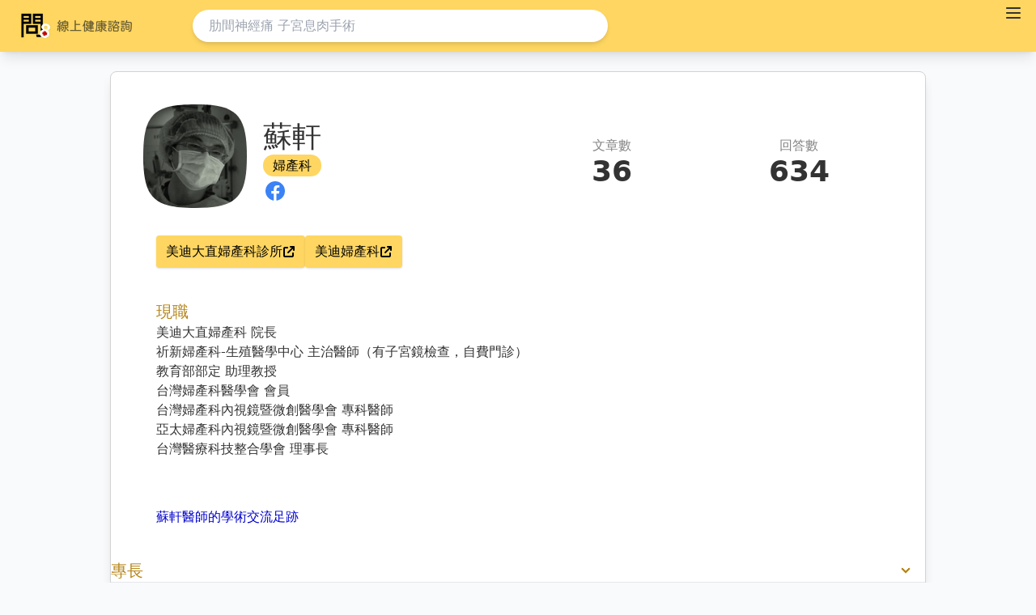

--- FILE ---
content_type: text/html; charset=utf-8
request_url: https://tw.wen8health.com/expert/8
body_size: 47544
content:
<!doctype html>
<html data-n-head-ssr lang="zh-TW" data-n-head="%7B%22lang%22:%7B%22ssr%22:%22zh-TW%22%7D%7D">
  <head >
    <title>蘇軒 - 問8健康諮詢</title><meta data-n-head="ssr" charset="utf-8"><meta data-n-head="ssr" name="viewport" content="width=device-width, initial-scale=1"><meta data-n-head="ssr" data-hid="fb:app_id" property="fb:app_id" content="298818015488907"><meta data-n-head="ssr" name="format-detection" content="telephone=no,email=no,adress=no"><meta data-n-head="ssr" data-hid="description" name="description" content="美迪大直婦產科 院長
祈新婦產科-生殖醫學中心 主治醫師（有子宮鏡檢查，自費門診）
教育部部定 助理教授
台灣婦產科醫學會 會員
台灣婦產科內視鏡暨微創醫學會 專科醫師 
亞太婦產科內視鏡暨微創醫學會 專科醫師 
台灣醫療科技整合學會 理事長"><meta data-n-head="ssr" data-hid="og:type" property="og:type" content="article"><meta data-n-head="ssr" data-hid="og:title" property="og:title" content="蘇軒 - 問8健康諮詢"><meta data-n-head="ssr" data-hid="og:description" property="og:description" content="美迪大直婦產科 院長
祈新婦產科-生殖醫學中心 主治醫師（有子宮鏡檢查，自費門診）
教育部部定 助理教授
台灣婦產科醫學會 會員
台灣婦產科內視鏡暨微創醫學會 專科醫師 
亞太婦產科內視鏡暨微創醫學會 專科醫師 
台灣醫療科技整合學會 理事長"><meta data-n-head="ssr" data-hid="og:url" property="og:url" content="https://tw.wen8health.com/expert/8"><meta data-n-head="ssr" data-hid="og:image" property="og:image" content="https://storage.googleapis.com/wen8health-upload/_d665fdbc7a/_d665fdbc7a.png"><link data-n-head="ssr" rel="icon" href="/favicon_wen8.ico"><link data-n-head="ssr" data-hid="canonical" rel="canonical" href="https://tw.wen8health.com/expert/8"><script data-n-head="ssr" data-hid="gtm-script">if(!window._gtm_init){window._gtm_init=1;(function(w,n,d,m,e,p){w[d]=(w[d]==1||n[d]=='yes'||n[d]==1||n[m]==1||(w[e]&&w[e].p&&e[e][p]()))?1:0})(window,'navigator','doNotTrack','msDoNotTrack','external','msTrackingProtectionEnabled');(function(w,d,s,l,x,y){w[l]=w[l]||[];w[l].push({'gtm.start':new Date().getTime(),event:'gtm.js'});w[x]={};w._gtm_inject=function(i){if(w.doNotTrack||w[x][i])return;w[x][i]=1;var f=d.getElementsByTagName(s)[0],j=d.createElement(s);j.async=true;j.src='https://www.googletagmanager.com/gtm.js?id='+i;f.parentNode.insertBefore(j,f);};w[y]('GTM-MB467FZ')})(window,document,'script','dataLayer','_gtm_ids','_gtm_inject')}</script><link rel="preload" href="/_nuxt/947a2de.js" as="script"><link rel="preload" href="/_nuxt/16449b9.js" as="script"><link rel="preload" href="/_nuxt/1858cea.js" as="script"><link rel="preload" href="/_nuxt/2522574.js" as="script"><link rel="preload" href="/_nuxt/ac18093.js" as="script"><link rel="preload" href="/_nuxt/2ba8901.js" as="script"><link rel="preload" href="/_nuxt/abe4ef1.js" as="script"><link rel="preload" href="/_nuxt/e07d572.js" as="script"><style data-vue-ssr-id="41720e47:0 6e3339fc:0 5c389fbe:0 2b1851b4:0 7dd1a829:0 9da7743a:0 9462e128:0 8f4eae30:0">/*! tailwindcss v3.2.4 | MIT License | https://tailwindcss.com*//*
1. Prevent padding and border from affecting element width. (https://github.com/mozdevs/cssremedy/issues/4)
2. Allow adding a border to an element by just adding a border-width. (https://github.com/tailwindcss/tailwindcss/pull/116)
*/

*,
::before,
::after {
  box-sizing: border-box; /* 1 */
  border-width: 0; /* 2 */
  border-style: solid; /* 2 */
  border-color: #e5e7eb; /* 2 */
}

::before,
::after {
  --tw-content: '';
}

/*
1. Use a consistent sensible line-height in all browsers.
2. Prevent adjustments of font size after orientation changes in iOS.
3. Use a more readable tab size.
4. Use the user's configured `sans` font-family by default.
5. Use the user's configured `sans` font-feature-settings by default.
*/

html {
  line-height: 1.5; /* 1 */
  -webkit-text-size-adjust: 100%; /* 2 */
  -moz-tab-size: 4; /* 3 */
  -o-tab-size: 4;
     tab-size: 4; /* 3 */
  font-family: ui-sans-serif, system-ui, -apple-system, BlinkMacSystemFont, "Segoe UI", Roboto, "Helvetica Neue", Arial, "Noto Sans", sans-serif, "Apple Color Emoji", "Segoe UI Emoji", "Segoe UI Symbol", "Noto Color Emoji"; /* 4 */
  font-feature-settings: normal; /* 5 */
}

/*
1. Remove the margin in all browsers.
2. Inherit line-height from `html` so users can set them as a class directly on the `html` element.
*/

body {
  margin: 0; /* 1 */
  line-height: inherit; /* 2 */
}

/*
1. Add the correct height in Firefox.
2. Correct the inheritance of border color in Firefox. (https://bugzilla.mozilla.org/show_bug.cgi?id=190655)
3. Ensure horizontal rules are visible by default.
*/

hr {
  height: 0; /* 1 */
  color: inherit; /* 2 */
  border-top-width: 1px; /* 3 */
}

/*
Add the correct text decoration in Chrome, Edge, and Safari.
*/

abbr:where([title]) {
  -webkit-text-decoration: underline dotted;
          text-decoration: underline dotted;
}

/*
Remove the default font size and weight for headings.
*/

h1,
h2,
h3,
h4,
h5,
h6 {
  font-size: inherit;
  font-weight: inherit;
}

/*
Reset links to optimize for opt-in styling instead of opt-out.
*/

a {
  color: inherit;
  text-decoration: inherit;
}

/*
Add the correct font weight in Edge and Safari.
*/

b,
strong {
  font-weight: bolder;
}

/*
1. Use the user's configured `mono` font family by default.
2. Correct the odd `em` font sizing in all browsers.
*/

code,
kbd,
samp,
pre {
  font-family: ui-monospace, SFMono-Regular, Menlo, Monaco, Consolas, "Liberation Mono", "Courier New", monospace; /* 1 */
  font-size: 1em; /* 2 */
}

/*
Add the correct font size in all browsers.
*/

small {
  font-size: 80%;
}

/*
Prevent `sub` and `sup` elements from affecting the line height in all browsers.
*/

sub,
sup {
  font-size: 75%;
  line-height: 0;
  position: relative;
  vertical-align: baseline;
}

sub {
  bottom: -0.25em;
}

sup {
  top: -0.5em;
}

/*
1. Remove text indentation from table contents in Chrome and Safari. (https://bugs.chromium.org/p/chromium/issues/detail?id=999088, https://bugs.webkit.org/show_bug.cgi?id=201297)
2. Correct table border color inheritance in all Chrome and Safari. (https://bugs.chromium.org/p/chromium/issues/detail?id=935729, https://bugs.webkit.org/show_bug.cgi?id=195016)
3. Remove gaps between table borders by default.
*/

table {
  text-indent: 0; /* 1 */
  border-color: inherit; /* 2 */
  border-collapse: collapse; /* 3 */
}

/*
1. Change the font styles in all browsers.
2. Remove the margin in Firefox and Safari.
3. Remove default padding in all browsers.
*/

button,
input,
optgroup,
select,
textarea {
  font-family: inherit; /* 1 */
  font-size: 100%; /* 1 */
  font-weight: inherit; /* 1 */
  line-height: inherit; /* 1 */
  color: inherit; /* 1 */
  margin: 0; /* 2 */
  padding: 0; /* 3 */
}

/*
Remove the inheritance of text transform in Edge and Firefox.
*/

button,
select {
  text-transform: none;
}

/*
1. Correct the inability to style clickable types in iOS and Safari.
2. Remove default button styles.
*/

button,
[type='button'],
[type='reset'],
[type='submit'] {
  -webkit-appearance: button; /* 1 */
  background-color: transparent; /* 2 */
  background-image: none; /* 2 */
}

/*
Use the modern Firefox focus style for all focusable elements.
*/

:-moz-focusring {
  outline: auto;
}

/*
Remove the additional `:invalid` styles in Firefox. (https://github.com/mozilla/gecko-dev/blob/2f9eacd9d3d995c937b4251a5557d95d494c9be1/layout/style/res/forms.css#L728-L737)
*/

:-moz-ui-invalid {
  box-shadow: none;
}

/*
Add the correct vertical alignment in Chrome and Firefox.
*/

progress {
  vertical-align: baseline;
}

/*
Correct the cursor style of increment and decrement buttons in Safari.
*/

::-webkit-inner-spin-button,
::-webkit-outer-spin-button {
  height: auto;
}

/*
1. Correct the odd appearance in Chrome and Safari.
2. Correct the outline style in Safari.
*/

[type='search'] {
  -webkit-appearance: textfield; /* 1 */
  outline-offset: -2px; /* 2 */
}

/*
Remove the inner padding in Chrome and Safari on macOS.
*/

::-webkit-search-decoration {
  -webkit-appearance: none;
}

/*
1. Correct the inability to style clickable types in iOS and Safari.
2. Change font properties to `inherit` in Safari.
*/

::-webkit-file-upload-button {
  -webkit-appearance: button; /* 1 */
  font: inherit; /* 2 */
}

/*
Add the correct display in Chrome and Safari.
*/

summary {
  display: list-item;
}

/*
Removes the default spacing and border for appropriate elements.
*/

blockquote,
dl,
dd,
h1,
h2,
h3,
h4,
h5,
h6,
hr,
figure,
p,
pre {
  margin: 0;
}

fieldset {
  margin: 0;
  padding: 0;
}

legend {
  padding: 0;
}

ol,
ul,
menu {
  list-style: none;
  margin: 0;
  padding: 0;
}

/*
Prevent resizing textareas horizontally by default.
*/

textarea {
  resize: vertical;
}

/*
1. Reset the default placeholder opacity in Firefox. (https://github.com/tailwindlabs/tailwindcss/issues/3300)
2. Set the default placeholder color to the user's configured gray 400 color.
*/

input::-moz-placeholder, textarea::-moz-placeholder {
  opacity: 1; /* 1 */
  color: #9ca3af; /* 2 */
}

input::placeholder,
textarea::placeholder {
  opacity: 1; /* 1 */
  color: #9ca3af; /* 2 */
}

/*
Set the default cursor for buttons.
*/

button,
[role="button"] {
  cursor: pointer;
}

/*
Make sure disabled buttons don't get the pointer cursor.
*/
:disabled {
  cursor: default;
}

/*
1. Make replaced elements `display: block` by default. (https://github.com/mozdevs/cssremedy/issues/14)
2. Add `vertical-align: middle` to align replaced elements more sensibly by default. (https://github.com/jensimmons/cssremedy/issues/14#issuecomment-634934210)
   This can trigger a poorly considered lint error in some tools but is included by design.
*/

img,
svg,
video,
canvas,
audio,
iframe,
embed,
object {
  display: block; /* 1 */
  vertical-align: middle; /* 2 */
}

/*
Constrain images and videos to the parent width and preserve their intrinsic aspect ratio. (https://github.com/mozdevs/cssremedy/issues/14)
*/

img,
video {
  max-width: 100%;
  height: auto;
}

/* Make elements with the HTML hidden attribute stay hidden by default */
[hidden] {
  display: none;
}:root,
[data-theme]{background-color:hsla(var(--b1) / var(--tw-bg-opacity, 1));color:hsla(var(--bc) / var(--tw-text-opacity, 1));}html{-webkit-tap-highlight-color:transparent;}:root{--p:44.713 98.742% 68.824%;--inc:198 100% 12%;--suc:157.83 100% 10.392%;--wac:42.778 100% 11.216%;--erc:0 100% 14.196%;--rounded-box:1rem;--rounded-btn:0.5rem;--rounded-badge:1.9rem;--animation-btn:0.25s;--animation-input:.2s;--btn-text-case:uppercase;--btn-focus-scale:0.95;--border-btn:1px;--tab-border:1px;--tab-radius:0.5rem;--pf:43.333 96.429% 56.078%;--pc:0 0% 20%;--s:40.925 68.379% 50.392%;--sf:41.274 75.12% 40.98%;--sc:210 20% 98.039%;--a:213.12 93.902% 67.843%;--af:217.22 91.22% 59.804%;--ac:0 0% 100%;--n:219 14.085% 27.843%;--nf:221.54 13.402% 19.02%;--nc:0 0% 100%;--b1:210 20% 98.039%;--b2:240 5.2632% 96.275%;--b3:0 0% 82.745%;--bc:0 0% 20%;--in:198 93.137% 60%;--su:157.83 64.082% 51.961%;--wa:42.778 96.429% 56.078%;--er:0 90.541% 70.98%;}*, ::before, ::after{--tw-border-spacing-x:0;--tw-border-spacing-y:0;--tw-translate-x:0;--tw-translate-y:0;--tw-rotate:0;--tw-skew-x:0;--tw-skew-y:0;--tw-scale-x:1;--tw-scale-y:1;--tw-pan-x: ;--tw-pan-y: ;--tw-pinch-zoom: ;--tw-scroll-snap-strictness:proximity;--tw-ordinal: ;--tw-slashed-zero: ;--tw-numeric-figure: ;--tw-numeric-spacing: ;--tw-numeric-fraction: ;--tw-ring-inset: ;--tw-ring-offset-width:0px;--tw-ring-offset-color:#fff;--tw-ring-color:rgb(59 130 246 / 0.5);--tw-ring-offset-shadow:0 0 #0000;--tw-ring-shadow:0 0 #0000;--tw-shadow:0 0 #0000;--tw-shadow-colored:0 0 #0000;--tw-blur: ;--tw-brightness: ;--tw-contrast: ;--tw-grayscale: ;--tw-hue-rotate: ;--tw-invert: ;--tw-saturate: ;--tw-sepia: ;--tw-drop-shadow: ;--tw-backdrop-blur: ;--tw-backdrop-brightness: ;--tw-backdrop-contrast: ;--tw-backdrop-grayscale: ;--tw-backdrop-hue-rotate: ;--tw-backdrop-invert: ;--tw-backdrop-opacity: ;--tw-backdrop-saturate: ;--tw-backdrop-sepia: ;}::backdrop{--tw-border-spacing-x:0;--tw-border-spacing-y:0;--tw-translate-x:0;--tw-translate-y:0;--tw-rotate:0;--tw-skew-x:0;--tw-skew-y:0;--tw-scale-x:1;--tw-scale-y:1;--tw-pan-x: ;--tw-pan-y: ;--tw-pinch-zoom: ;--tw-scroll-snap-strictness:proximity;--tw-ordinal: ;--tw-slashed-zero: ;--tw-numeric-figure: ;--tw-numeric-spacing: ;--tw-numeric-fraction: ;--tw-ring-inset: ;--tw-ring-offset-width:0px;--tw-ring-offset-color:#fff;--tw-ring-color:rgb(59 130 246 / 0.5);--tw-ring-offset-shadow:0 0 #0000;--tw-ring-shadow:0 0 #0000;--tw-shadow:0 0 #0000;--tw-shadow-colored:0 0 #0000;--tw-blur: ;--tw-brightness: ;--tw-contrast: ;--tw-grayscale: ;--tw-hue-rotate: ;--tw-invert: ;--tw-saturate: ;--tw-sepia: ;--tw-drop-shadow: ;--tw-backdrop-blur: ;--tw-backdrop-brightness: ;--tw-backdrop-contrast: ;--tw-backdrop-grayscale: ;--tw-backdrop-hue-rotate: ;--tw-backdrop-invert: ;--tw-backdrop-opacity: ;--tw-backdrop-saturate: ;--tw-backdrop-sepia: ;}.container{width:100%;}@media (min-width: 640px){.container{max-width:640px;}}@media (min-width: 768px){.container{max-width:768px;}}@media (min-width: 1024px){.container{max-width:1024px;}}@media (min-width: 1280px){.container{max-width:1280px;}}@media (min-width: 1536px){.container{max-width:1536px;}}.alert{display:flex;width:100%;flex-direction:column;align-items:center;justify-content:space-between;gap:1rem;--tw-bg-opacity:1;background-color:hsl(var(--b2, var(--b1)) / var(--tw-bg-opacity));padding:1rem;border-radius:var(--rounded-box, 1rem);}.alert > :not([hidden]) ~ :not([hidden]){--tw-space-y-reverse:0;margin-top:calc(0.5rem * calc(1 - var(--tw-space-y-reverse)));margin-bottom:calc(0.5rem * var(--tw-space-y-reverse));}@media (min-width: 768px){.alert{flex-direction:row;}.alert > :not([hidden]) ~ :not([hidden]){--tw-space-y-reverse:0;margin-top:calc(0px * calc(1 - var(--tw-space-y-reverse)));margin-bottom:calc(0px * var(--tw-space-y-reverse));}}.alert > :where(*){display:flex;align-items:center;gap:0.5rem;}.avatar{position:relative;display:inline-flex;}.avatar > div{display:block;aspect-ratio:1 / 1;overflow:hidden;}.avatar img{height:100%;width:100%;-o-object-fit:cover;object-fit:cover;}.avatar.placeholder > div{display:flex;align-items:center;justify-content:center;}.badge{display:inline-flex;align-items:center;justify-content:center;transition-property:color, background-color, border-color, text-decoration-color, fill, stroke, opacity, box-shadow, transform, filter, -webkit-backdrop-filter;transition-property:color, background-color, border-color, text-decoration-color, fill, stroke, opacity, box-shadow, transform, filter, backdrop-filter;transition-property:color, background-color, border-color, text-decoration-color, fill, stroke, opacity, box-shadow, transform, filter, backdrop-filter, -webkit-backdrop-filter;transition-duration:200ms;transition-timing-function:cubic-bezier(0.4, 0, 0.2, 1);height:1.25rem;font-size:0.875rem;line-height:1.25rem;width:-moz-fit-content;width:fit-content;padding-left:0.563rem;padding-right:0.563rem;border-width:1px;--tw-border-opacity:1;border-color:hsl(var(--n) / var(--tw-border-opacity));--tw-bg-opacity:1;background-color:hsl(var(--n) / var(--tw-bg-opacity));--tw-text-opacity:1;color:hsl(var(--nc) / var(--tw-text-opacity));border-radius:var(--rounded-badge, 1.9rem);}.btn{display:inline-flex;flex-shrink:0;cursor:pointer;-webkit-user-select:none;-moz-user-select:none;user-select:none;flex-wrap:wrap;align-items:center;justify-content:center;border-color:transparent;border-color:hsl(var(--n) / var(--tw-border-opacity));text-align:center;transition-property:color, background-color, border-color, text-decoration-color, fill, stroke, opacity, box-shadow, transform, filter, -webkit-backdrop-filter;transition-property:color, background-color, border-color, text-decoration-color, fill, stroke, opacity, box-shadow, transform, filter, backdrop-filter;transition-property:color, background-color, border-color, text-decoration-color, fill, stroke, opacity, box-shadow, transform, filter, backdrop-filter, -webkit-backdrop-filter;transition-duration:200ms;transition-timing-function:cubic-bezier(0.4, 0, 0.2, 1);border-radius:var(--rounded-btn, 0.5rem);height:3rem;padding-left:1rem;padding-right:1rem;font-size:0.875rem;line-height:1.25rem;line-height:1em;min-height:3rem;font-weight:600;text-transform:uppercase;text-transform:var(--btn-text-case, uppercase);text-decoration-line:none;border-width:var(--border-btn, 1px);animation:button-pop var(--animation-btn, 0.25s) ease-out;--tw-border-opacity:1;--tw-bg-opacity:1;background-color:hsl(var(--n) / var(--tw-bg-opacity));--tw-text-opacity:1;color:hsl(var(--nc) / var(--tw-text-opacity));}.btn-disabled,
  .btn[disabled]{pointer-events:none;}.btn-square{height:3rem;width:3rem;padding:0px;}.btn.loading,
    .btn.loading:hover{pointer-events:none;}.btn.loading:before{margin-right:0.5rem;height:1rem;width:1rem;border-radius:9999px;border-width:2px;animation:spin 2s linear infinite;content:"";border-top-color:transparent;border-left-color:transparent;border-bottom-color:currentColor;border-right-color:currentColor;}@media (prefers-reduced-motion: reduce){.btn.loading:before{animation:spin 10s linear infinite;}}@keyframes spin{from{transform:rotate(0deg);}to{transform:rotate(360deg);}}.btn-group{display:inline-flex;}.btn-group > input[type="radio"].btn{-webkit-appearance:none;-moz-appearance:none;appearance:none;}.btn-group > input[type="radio"].btn:before{content:attr(data-title);}.card{position:relative;display:flex;flex-direction:column;border-radius:var(--rounded-box, 1rem);}.card:focus{outline:2px solid transparent;outline-offset:2px;}.card-body{display:flex;flex:1 1 auto;flex-direction:column;padding:var(--padding-card, 2rem);gap:0.5rem;}.card-body :where(p){flex-grow:1;}.card-actions{display:flex;flex-wrap:wrap;align-items:flex-start;gap:0.5rem;}.card figure{display:flex;align-items:center;justify-content:center;}.card.image-full{display:grid;}.card.image-full:before{position:relative;content:"";z-index:10;--tw-bg-opacity:1;background-color:hsl(var(--n) / var(--tw-bg-opacity));opacity:0.75;border-radius:var(--rounded-box, 1rem);}.card.image-full:before,
    .card.image-full > *{grid-column-start:1;grid-row-start:1;}.card.image-full > figure img{height:100%;-o-object-fit:cover;object-fit:cover;}.card.image-full > .card-body{position:relative;z-index:20;--tw-text-opacity:1;color:hsl(var(--nc) / var(--tw-text-opacity));}.checkbox{flex-shrink:0;--chkbg:var(--bc);--chkfg:var(--b1);height:1.5rem;width:1.5rem;cursor:pointer;-webkit-appearance:none;-moz-appearance:none;appearance:none;border-width:1px;border-color:hsl(var(--bc) / var(--tw-border-opacity));--tw-border-opacity:0.2;border-radius:var(--rounded-btn, 0.5rem);}.collapse.collapse{visibility:visible;}.collapse{position:relative;display:grid;overflow:hidden;}.collapse-title,
.collapse > input[type="checkbox"],
.collapse-content{grid-column-start:1;grid-row-start:1;}.collapse > input[type="checkbox"]{-webkit-appearance:none;-moz-appearance:none;appearance:none;opacity:0;}.collapse-content{grid-row-start:2;overflow:hidden;max-height:0px;padding-left:1rem;padding-right:1rem;cursor:unset;transition:padding 0.2s ease-in-out, background-color 0.2s ease-in-out;}.collapse-open .collapse-content,
.collapse:focus:not(.collapse-close) .collapse-content,
.collapse:not(.collapse-close)
  input[type="checkbox"]:checked
  ~ .collapse-content{max-height:none;}:root .countdown{line-height:1em;}.countdown{display:inline-flex;}.countdown > *{height:1em;display:inline-block;overflow-y:hidden;}.countdown > *:before{position:relative;content:"00\A 01\A 02\A 03\A 04\A 05\A 06\A 07\A 08\A 09\A 10\A 11\A 12\A 13\A 14\A 15\A 16\A 17\A 18\A 19\A 20\A 21\A 22\A 23\A 24\A 25\A 26\A 27\A 28\A 29\A 30\A 31\A 32\A 33\A 34\A 35\A 36\A 37\A 38\A 39\A 40\A 41\A 42\A 43\A 44\A 45\A 46\A 47\A 48\A 49\A 50\A 51\A 52\A 53\A 54\A 55\A 56\A 57\A 58\A 59\A 60\A 61\A 62\A 63\A 64\A 65\A 66\A 67\A 68\A 69\A 70\A 71\A 72\A 73\A 74\A 75\A 76\A 77\A 78\A 79\A 80\A 81\A 82\A 83\A 84\A 85\A 86\A 87\A 88\A 89\A 90\A 91\A 92\A 93\A 94\A 95\A 96\A 97\A 98\A 99\A";white-space:pre;top:calc(var(--value) * -1em);text-align:center;transition:all 1s cubic-bezier(1, 0, 0, 1);}.divider{display:flex;flex-direction:row;align-items:center;align-self:stretch;margin-top:1rem;margin-bottom:1rem;height:1rem;white-space:nowrap;}.divider:before,
  .divider:after{content:"";flex-grow:1;height:0.125rem;width:100%;}.drawer{display:grid;width:100%;overflow:hidden;height:100vh;height:100dvh;}.drawer.drawer-end{direction:rtl;}.drawer.drawer-end > *{direction:ltr;}.drawer.drawer-end > .drawer-toggle ~ .drawer-side > .drawer-overlay + *{--tw-translate-x:100%;transform:translate(var(--tw-translate-x), var(--tw-translate-y)) rotate(var(--tw-rotate)) skewX(var(--tw-skew-x)) skewY(var(--tw-skew-y)) scaleX(var(--tw-scale-x)) scaleY(var(--tw-scale-y));justify-self:end;}.drawer.drawer-end > .drawer-toggle:checked ~ .drawer-side > .drawer-overlay + *{--tw-translate-x:0px;transform:translate(var(--tw-translate-x), var(--tw-translate-y)) rotate(var(--tw-rotate)) skewX(var(--tw-skew-x)) skewY(var(--tw-skew-y)) scaleX(var(--tw-scale-x)) scaleY(var(--tw-scale-y));}:where(.drawer-toggle ~ .drawer-content){height:inherit;}.drawer-toggle{position:absolute;height:0px;width:0px;-webkit-appearance:none;-moz-appearance:none;appearance:none;opacity:0;}.drawer-toggle ~ .drawer-content{z-index:0;grid-column-start:1;grid-row-start:1;overflow-y:auto;transition-property:all;transition-duration:300ms;transition-timing-function:cubic-bezier(0.4, 0, 0.2, 1);}.drawer-toggle ~ .drawer-side{grid-column-start:1;grid-row-start:1;display:grid;max-height:100vh;overflow-x:hidden;}.drawer-toggle ~ .drawer-side > .drawer-overlay{visibility:hidden;grid-column-start:1;grid-row-start:1;opacity:0;cursor:pointer;--tw-bg-opacity:1;background-color:hsl(var(--nf, var(--n)) / var(--tw-bg-opacity));transition-property:all;transition-duration:300ms;transition-timing-function:cubic-bezier(0.4, 0, 0.2, 1);}.drawer-toggle ~ .drawer-side > .drawer-overlay + *{z-index:10;grid-column-start:1;grid-row-start:1;--tw-translate-x:-100%;transform:translate(var(--tw-translate-x), var(--tw-translate-y)) rotate(var(--tw-rotate)) skewX(var(--tw-skew-x)) skewY(var(--tw-skew-y)) scaleX(var(--tw-scale-x)) scaleY(var(--tw-scale-y));transition-property:all;transition-duration:300ms;transition-timing-function:cubic-bezier(0.4, 0, 0.2, 1);}.drawer-toggle:checked ~ .drawer-side{isolation:isolate;overflow-y:auto;overflow-x:hidden;}.drawer-toggle:checked ~ .drawer-side > .drawer-overlay{visibility:visible;opacity:0.999999;--tw-bg-opacity:0.4;}.drawer-toggle:checked ~ .drawer-side > .drawer-overlay + *{--tw-translate-x:0px;transform:translate(var(--tw-translate-x), var(--tw-translate-y)) rotate(var(--tw-rotate)) skewX(var(--tw-skew-x)) skewY(var(--tw-skew-y)) scaleX(var(--tw-scale-x)) scaleY(var(--tw-scale-y));}[dir="rtl"] .drawer-toggle ~ .drawer-side > .drawer-overlay + *{--tw-translate-x:100%;transform:translate(var(--tw-translate-x), var(--tw-translate-y)) rotate(var(--tw-rotate)) skewX(var(--tw-skew-x)) skewY(var(--tw-skew-y)) scaleX(var(--tw-scale-x)) scaleY(var(--tw-scale-y));}[dir="rtl"] .drawer-toggle:checked ~ .drawer-side > .drawer-overlay + *{--tw-translate-x:0px;transform:translate(var(--tw-translate-x), var(--tw-translate-y)) rotate(var(--tw-rotate)) skewX(var(--tw-skew-x)) skewY(var(--tw-skew-y)) scaleX(var(--tw-scale-x)) scaleY(var(--tw-scale-y));}[dir="rtl"] .drawer.drawer-end > .drawer-toggle ~ .drawer-side > .drawer-overlay + *{--tw-translate-x:-100%;}[dir="rtl"] .drawer.drawer-end > .drawer-toggle:checked ~ .drawer-side > .drawer-overlay + *{--tw-translate-x:0px;}[dir="rtl"] .drawer.drawer-end > .drawer-toggle:checked ~ .drawer-content{--tw-translate-x:0.5rem;}@media (min-width: 1024px){.drawer-mobile{grid-auto-columns:max-content auto;}.drawer-mobile > .drawer-toggle ~ .drawer-content{height:auto;}@media (min-width: 1024px){.drawer-mobile > .drawer-toggle ~ .drawer-content{grid-column-start:2;}.drawer-mobile > .drawer-toggle ~ .drawer-side > .drawer-overlay{visibility:visible;}.drawer-mobile > .drawer-toggle ~ .drawer-side > .drawer-overlay + *{--tw-translate-x:0px;transform:translate(var(--tw-translate-x), var(--tw-translate-y)) rotate(var(--tw-rotate)) skewX(var(--tw-skew-x)) skewY(var(--tw-skew-y)) scaleX(var(--tw-scale-x)) scaleY(var(--tw-scale-y));}.drawer-mobile.drawer-end > .drawer-toggle ~ .drawer-content{grid-column-start:1;}.drawer-mobile.drawer-end > .drawer-toggle ~ .drawer-side{grid-column-start:2;}.drawer-mobile.drawer-end > .drawer-toggle ~ .drawer-side > .drawer-overlay{visibility:visible;}.drawer-mobile.drawer-end > .drawer-toggle ~ .drawer-side > .drawer-overlay + *{--tw-translate-x:0px;transform:translate(var(--tw-translate-x), var(--tw-translate-y)) rotate(var(--tw-rotate)) skewX(var(--tw-skew-x)) skewY(var(--tw-skew-y)) scaleX(var(--tw-scale-x)) scaleY(var(--tw-scale-y));}}.drawer-mobile > .drawer-toggle ~ .drawer-side{overflow-y:auto;}.drawer-mobile.drawer-end{grid-auto-columns:auto max-content;direction:ltr;}.drawer-mobile.drawer-end > .drawer-toggle ~ .drawer-content{height:auto;}.drawer-mobile.drawer-end > .drawer-toggle ~ .drawer-side{overflow-y:auto;}.drawer-mobile > .drawer-toggle:checked ~ .drawer-content{--tw-translate-x:0px;transform:translate(var(--tw-translate-x), var(--tw-translate-y)) rotate(var(--tw-rotate)) skewX(var(--tw-skew-x)) skewY(var(--tw-skew-y)) scaleX(var(--tw-scale-x)) scaleY(var(--tw-scale-y));}}.dropdown{position:relative;display:inline-block;}.dropdown > *:focus{outline:2px solid transparent;outline-offset:2px;}.dropdown .dropdown-content{visibility:hidden;position:absolute;z-index:50;opacity:0;transform-origin:top;--tw-scale-x:.95;--tw-scale-y:.95;transform:translate(var(--tw-translate-x), var(--tw-translate-y)) rotate(var(--tw-rotate)) skewX(var(--tw-skew-x)) skewY(var(--tw-skew-y)) scaleX(var(--tw-scale-x)) scaleY(var(--tw-scale-y));transition-property:color, background-color, border-color, text-decoration-color, fill, stroke, opacity, box-shadow, transform, filter, -webkit-backdrop-filter;transition-property:color, background-color, border-color, text-decoration-color, fill, stroke, opacity, box-shadow, transform, filter, backdrop-filter;transition-property:color, background-color, border-color, text-decoration-color, fill, stroke, opacity, box-shadow, transform, filter, backdrop-filter, -webkit-backdrop-filter;transition-duration:200ms;transition-timing-function:cubic-bezier(0.4, 0, 0.2, 1);}.dropdown-end .dropdown-content{right:0px;}.dropdown-left .dropdown-content{top:0px;right:100%;bottom:auto;transform-origin:right;}.dropdown-right .dropdown-content{left:100%;top:0px;bottom:auto;transform-origin:left;}.dropdown-bottom .dropdown-content{bottom:auto;top:100%;transform-origin:top;}.dropdown-top .dropdown-content{bottom:100%;top:auto;transform-origin:bottom;}.dropdown-end.dropdown-right .dropdown-content{bottom:0px;top:auto;}.dropdown-end.dropdown-left .dropdown-content{bottom:0px;top:auto;}.dropdown.dropdown-open .dropdown-content,
.dropdown.dropdown-hover:hover .dropdown-content,
.dropdown:not(.dropdown-hover):focus .dropdown-content,
.dropdown:not(.dropdown-hover):focus-within .dropdown-content{visibility:visible;opacity:1;}.footer{display:grid;width:100%;grid-auto-flow:row;place-items:start;row-gap:2.5rem;-moz-column-gap:1rem;column-gap:1rem;font-size:0.875rem;line-height:1.25rem;}.footer > *{display:grid;place-items:start;gap:0.5rem;}@media (min-width: 48rem){.footer{grid-auto-flow:column;}.footer-center{grid-auto-flow:row dense;}}.form-control{display:flex;flex-direction:column;}.label{display:flex;-webkit-user-select:none;-moz-user-select:none;user-select:none;align-items:center;justify-content:space-between;padding-left:0.25rem;padding-right:0.25rem;padding-top:0.5rem;padding-bottom:0.5rem;}.hero{display:grid;width:100%;place-items:center;background-size:cover;background-position:center;}.hero > *{grid-column-start:1;grid-row-start:1;}.input{flex-shrink:1;transition-property:color, background-color, border-color, text-decoration-color, fill, stroke, opacity, box-shadow, transform, filter, -webkit-backdrop-filter;transition-property:color, background-color, border-color, text-decoration-color, fill, stroke, opacity, box-shadow, transform, filter, backdrop-filter;transition-property:color, background-color, border-color, text-decoration-color, fill, stroke, opacity, box-shadow, transform, filter, backdrop-filter, -webkit-backdrop-filter;transition-duration:200ms;transition-timing-function:cubic-bezier(0.4, 0, 0.2, 1);height:3rem;padding-left:1rem;padding-right:1rem;font-size:1rem;line-height:2;line-height:1.5rem;border-width:1px;border-color:hsl(var(--bc) / var(--tw-border-opacity));--tw-border-opacity:0;--tw-bg-opacity:1;background-color:hsl(var(--b1) / var(--tw-bg-opacity));border-radius:var(--rounded-btn, 0.5rem);}.input-group > .input{isolation:isolate;}.input-group > *,
  .input-group > .input,
  .input-group > .select{border-radius:0px;}.link{cursor:pointer;text-decoration-line:underline;}.link-hover{text-decoration-line:none;}.link-hover:hover{text-decoration-line:underline;}.mask{-webkit-mask-size:contain;mask-size:contain;-webkit-mask-repeat:no-repeat;mask-repeat:no-repeat;-webkit-mask-position:center;mask-position:center;}.menu{display:flex;flex-direction:column;flex-wrap:wrap;}.menu.horizontal{display:inline-flex;flex-direction:row;}.menu.horizontal :where(li){flex-direction:row;}:where(.menu li){position:relative;display:flex;flex-shrink:0;flex-direction:column;flex-wrap:wrap;align-items:stretch;}.menu :where(li:not(.menu-title)) > :where(*:not(ul)){display:flex;}.menu :where(li:not(.disabled):not(.menu-title)) > :where(*:not(ul)){cursor:pointer;-webkit-user-select:none;-moz-user-select:none;user-select:none;align-items:center;outline:2px solid transparent;outline-offset:2px;}.menu > :where(li > *:not(ul):focus){outline:2px solid transparent;outline-offset:2px;}.menu > :where(li.disabled > *:not(ul):focus){cursor:auto;}.menu > :where(li) :where(ul){display:flex;flex-direction:column;align-items:stretch;}.menu > :where(li) > :where(ul){position:absolute;display:none;top:initial;left:100%;border-top-left-radius:inherit;border-top-right-radius:inherit;border-bottom-right-radius:inherit;border-bottom-left-radius:inherit;}.menu > :where(li:hover) > :where(ul){display:flex;}.menu > :where(li:focus) > :where(ul){display:flex;}.modal{pointer-events:none;visibility:hidden;position:fixed;top:0px;right:0px;bottom:0px;left:0px;display:flex;justify-content:center;opacity:0;z-index:999;background-color:hsl(var(--nf, var(--n)) / var(--tw-bg-opacity));--tw-bg-opacity:0.4;transition-duration:200ms;transition-timing-function:cubic-bezier(0.4, 0, 0.2, 1);transition-property:transform, opacity, visibility;overflow-y:hidden;overscroll-behavior:contain;}:where(.modal){align-items:center;}.modal-box{max-height:calc(100vh - 5em);--tw-bg-opacity:1;background-color:hsl(var(--b1) / var(--tw-bg-opacity));padding:1.5rem;transition-property:color, background-color, border-color, text-decoration-color, fill, stroke, opacity, box-shadow, transform, filter, -webkit-backdrop-filter;transition-property:color, background-color, border-color, text-decoration-color, fill, stroke, opacity, box-shadow, transform, filter, backdrop-filter;transition-property:color, background-color, border-color, text-decoration-color, fill, stroke, opacity, box-shadow, transform, filter, backdrop-filter, -webkit-backdrop-filter;transition-duration:200ms;transition-timing-function:cubic-bezier(0.4, 0, 0.2, 1);width:91.666667%;max-width:32rem;--tw-scale-x:.9;--tw-scale-y:.9;transform:translate(var(--tw-translate-x), var(--tw-translate-y)) rotate(var(--tw-rotate)) skewX(var(--tw-skew-x)) skewY(var(--tw-skew-y)) scaleX(var(--tw-scale-x)) scaleY(var(--tw-scale-y));border-top-left-radius:var(--rounded-box, 1rem);border-top-right-radius:var(--rounded-box, 1rem);border-bottom-left-radius:var(--rounded-box, 1rem);border-bottom-right-radius:var(--rounded-box, 1rem);box-shadow:0 25px 50px -12px rgba(0, 0, 0, 0.25);overflow-y:auto;overscroll-behavior:contain;}.modal-open,
.modal:target,
.modal-toggle:checked + .modal{pointer-events:auto;visibility:visible;opacity:1;}.modal-action{display:flex;margin-top:1.5rem;justify-content:flex-end;}.modal-toggle{position:fixed;height:0px;width:0px;-webkit-appearance:none;-moz-appearance:none;appearance:none;opacity:0;}.navbar{display:flex;align-items:center;padding:var(--navbar-padding, 0.5rem);min-height:4rem;width:100%;}:where(.navbar > *){display:inline-flex;align-items:center;}.navbar-start{width:50%;justify-content:flex-start;}.navbar-center{flex-shrink:0;}.navbar-end{width:50%;justify-content:flex-end;}.progress{position:relative;width:100%;-webkit-appearance:none;-moz-appearance:none;appearance:none;overflow:hidden;height:0.5rem;border-radius:var(--rounded-box, 1rem);}.radio{flex-shrink:0;--chkbg:var(--bc);height:1.5rem;width:1.5rem;cursor:pointer;-webkit-appearance:none;-moz-appearance:none;appearance:none;border-radius:9999px;border-width:1px;border-color:hsl(var(--bc) / var(--tw-border-opacity));--tw-border-opacity:0.2;transition:background, box-shadow var(--animation-input, 0.2s) ease-in-out;}.select{display:inline-flex;flex-shrink:0;cursor:pointer;-webkit-user-select:none;-moz-user-select:none;user-select:none;-webkit-appearance:none;-moz-appearance:none;appearance:none;height:3rem;padding-left:1rem;padding-right:2.5rem;font-size:0.875rem;line-height:1.25rem;line-height:2;min-height:3rem;border-width:1px;border-color:hsl(var(--bc) / var(--tw-border-opacity));--tw-border-opacity:0;--tw-bg-opacity:1;background-color:hsl(var(--b1) / var(--tw-bg-opacity));font-weight:600;transition-property:color, background-color, border-color, text-decoration-color, fill, stroke, opacity, box-shadow, transform, filter, -webkit-backdrop-filter;transition-property:color, background-color, border-color, text-decoration-color, fill, stroke, opacity, box-shadow, transform, filter, backdrop-filter;transition-property:color, background-color, border-color, text-decoration-color, fill, stroke, opacity, box-shadow, transform, filter, backdrop-filter, -webkit-backdrop-filter;transition-duration:200ms;transition-timing-function:cubic-bezier(0.4, 0, 0.2, 1);border-radius:var(--rounded-btn, 0.5rem);background-image:linear-gradient(45deg, transparent 50%, currentColor 50%), linear-gradient(135deg, currentColor 50%, transparent 50%);background-position:calc(100% - 20px) calc(1px + 50%), calc(100% - 16px) calc(1px + 50%);background-size:4px 4px, 4px 4px;background-repeat:no-repeat;}.select[multiple]{height:auto;}.stats{display:inline-grid;--tw-bg-opacity:1;background-color:hsl(var(--b1) / var(--tw-bg-opacity));--tw-text-opacity:1;color:hsl(var(--bc) / var(--tw-text-opacity));border-radius:var(--rounded-box, 1rem);}:where(.stats){grid-auto-flow:column;overflow-x:auto;}.stat{display:inline-grid;width:100%;grid-template-columns:repeat(1, 1fr);-moz-column-gap:1rem;column-gap:1rem;border-color:hsl(var(--bc) / var(--tw-border-opacity));--tw-border-opacity:0.1;padding-left:1.5rem;padding-right:1.5rem;padding-top:1rem;padding-bottom:1rem;}.stat-title{grid-column-start:1;white-space:nowrap;opacity:0.6;}.stat-value{grid-column-start:1;white-space:nowrap;font-size:2.25rem;line-height:2.5rem;font-weight:800;}.steps{display:inline-grid;grid-auto-flow:column;overflow:hidden;overflow-x:auto;counter-reset:step;grid-auto-columns:1fr;}.steps .step{display:grid;grid-template-columns:repeat(1, minmax(0, 1fr));grid-template-columns:auto;grid-template-rows:repeat(2, minmax(0, 1fr));grid-template-rows:40px 1fr;place-items:center;text-align:center;min-width:4rem;}.tabs{display:flex;flex-wrap:wrap;align-items:flex-end;}.tab{position:relative;display:inline-flex;cursor:pointer;-webkit-user-select:none;-moz-user-select:none;user-select:none;flex-wrap:wrap;align-items:center;justify-content:center;text-align:center;height:2rem;font-size:0.875rem;line-height:1.25rem;line-height:2;--tab-padding:1rem;--tw-text-opacity:0.5;--tab-color:hsla(var(--bc) / var(--tw-text-opacity, 1));--tab-bg:hsla(var(--b1) / var(--tw-bg-opacity, 1));--tab-border-color:hsla(var(--b3) / var(--tw-bg-opacity, 1));color:var(--tab-color);padding-left:var(--tab-padding, 1rem);padding-right:var(--tab-padding, 1rem);}.table{position:relative;text-align:left;}.table th:first-child{position:sticky;position:-webkit-sticky;left:0px;z-index:11;}.textarea{flex-shrink:1;transition-property:color, background-color, border-color, text-decoration-color, fill, stroke, opacity, box-shadow, transform, filter, -webkit-backdrop-filter;transition-property:color, background-color, border-color, text-decoration-color, fill, stroke, opacity, box-shadow, transform, filter, backdrop-filter;transition-property:color, background-color, border-color, text-decoration-color, fill, stroke, opacity, box-shadow, transform, filter, backdrop-filter, -webkit-backdrop-filter;transition-duration:200ms;transition-timing-function:cubic-bezier(0.4, 0, 0.2, 1);padding-left:1rem;padding-right:1rem;padding-top:0.5rem;padding-bottom:0.5rem;font-size:0.875rem;line-height:1.25rem;line-height:2;min-height:3rem;border-width:1px;border-color:hsl(var(--bc) / var(--tw-border-opacity));--tw-border-opacity:0;--tw-bg-opacity:1;background-color:hsl(var(--b1) / var(--tw-bg-opacity));border-radius:var(--rounded-btn, 0.5rem);}.toggle{flex-shrink:0;--tglbg:hsl(var(--b1));--handleoffset:1.5rem;--handleoffsetcalculator:calc(var(--handleoffset) * -1);--togglehandleborder:0 0;height:1.5rem;width:3rem;cursor:pointer;-webkit-appearance:none;-moz-appearance:none;appearance:none;border-width:1px;border-color:hsl(var(--bc) / var(--tw-border-opacity));--tw-border-opacity:0.2;background-color:hsl(var(--bc) / var(--tw-bg-opacity));--tw-bg-opacity:0.5;transition-duration:300ms;transition-timing-function:cubic-bezier(0.4, 0, 0.2, 1);border-radius:var(--rounded-badge, 1.9rem);transition:background, box-shadow var(--animation-input, 0.2s) ease-in-out;box-shadow:var(--handleoffsetcalculator) 0 0 2px var(--tglbg) inset, 0 0 0 2px var(--tglbg) inset, var(--togglehandleborder);}.alert-success{--tw-bg-opacity:1;background-color:hsl(var(--su) / var(--tw-bg-opacity));--tw-text-opacity:1;color:hsl(var(--suc, var(--nc)) / var(--tw-text-opacity));}.avatar-group :where(.avatar){overflow:hidden;border-radius:9999px;border-width:4px;--tw-border-opacity:1;border-color:hsl(var(--b1) / var(--tw-border-opacity));}.badge-primary{--tw-border-opacity:1;border-color:hsl(var(--p) / var(--tw-border-opacity));--tw-bg-opacity:1;background-color:hsl(var(--p) / var(--tw-bg-opacity));--tw-text-opacity:1;color:hsl(var(--pc) / var(--tw-text-opacity));}.badge-secondary{--tw-border-opacity:1;border-color:hsl(var(--s) / var(--tw-border-opacity));--tw-bg-opacity:1;background-color:hsl(var(--s) / var(--tw-bg-opacity));--tw-text-opacity:1;color:hsl(var(--sc) / var(--tw-text-opacity));}.badge-outline.badge-primary{--tw-text-opacity:1;color:hsl(var(--p) / var(--tw-text-opacity));}.badge-outline.badge-secondary{--tw-text-opacity:1;color:hsl(var(--s) / var(--tw-text-opacity));}.btn-outline .badge{--tw-border-opacity:1;border-color:hsl(var(--nf, var(--n)) / var(--tw-border-opacity));--tw-text-opacity:1;color:hsl(var(--nc) / var(--tw-text-opacity));}.btn-outline.btn-primary .badge{--tw-border-opacity:1;border-color:hsl(var(--p) / var(--tw-border-opacity));--tw-bg-opacity:1;background-color:hsl(var(--p) / var(--tw-bg-opacity));--tw-text-opacity:1;color:hsl(var(--pc) / var(--tw-text-opacity));}.btn-outline.btn-secondary .badge{--tw-border-opacity:1;border-color:hsl(var(--s) / var(--tw-border-opacity));--tw-bg-opacity:1;background-color:hsl(var(--s) / var(--tw-bg-opacity));--tw-text-opacity:1;color:hsl(var(--sc) / var(--tw-text-opacity));}.btn-outline.btn-accent .badge{--tw-border-opacity:1;border-color:hsl(var(--a) / var(--tw-border-opacity));--tw-bg-opacity:1;background-color:hsl(var(--a) / var(--tw-bg-opacity));--tw-text-opacity:1;color:hsl(var(--ac) / var(--tw-text-opacity));}.btn-outline .badge.outline{--tw-border-opacity:1;border-color:hsl(var(--nf, var(--n)) / var(--tw-border-opacity));background-color:transparent;}.btn-outline.btn-primary .badge-outline{--tw-border-opacity:1;border-color:hsl(var(--p) / var(--tw-border-opacity));background-color:transparent;--tw-text-opacity:1;color:hsl(var(--p) / var(--tw-text-opacity));}.btn-outline.btn-secondary .badge-outline{--tw-border-opacity:1;border-color:hsl(var(--s) / var(--tw-border-opacity));background-color:transparent;--tw-text-opacity:1;color:hsl(var(--s) / var(--tw-text-opacity));}.btn-outline.btn-accent .badge-outline{--tw-border-opacity:1;border-color:hsl(var(--a) / var(--tw-border-opacity));background-color:transparent;--tw-text-opacity:1;color:hsl(var(--a) / var(--tw-text-opacity));}.btn-outline.btn-info .badge-outline{--tw-border-opacity:1;border-color:hsl(var(--in) / var(--tw-border-opacity));background-color:transparent;--tw-text-opacity:1;color:hsl(var(--in) / var(--tw-text-opacity));}.btn-outline.btn-success .badge-outline{--tw-border-opacity:1;border-color:hsl(var(--su) / var(--tw-border-opacity));background-color:transparent;--tw-text-opacity:1;color:hsl(var(--su) / var(--tw-text-opacity));}.btn-outline.btn-warning .badge-outline{--tw-border-opacity:1;border-color:hsl(var(--wa) / var(--tw-border-opacity));background-color:transparent;--tw-text-opacity:1;color:hsl(var(--wa) / var(--tw-text-opacity));}.btn-outline.btn-error .badge-outline{--tw-border-opacity:1;border-color:hsl(var(--er) / var(--tw-border-opacity));background-color:transparent;--tw-text-opacity:1;color:hsl(var(--er) / var(--tw-text-opacity));}.btn-outline:hover .badge{--tw-border-opacity:1;border-color:hsl(var(--b2, var(--b1)) / var(--tw-border-opacity));--tw-bg-opacity:1;background-color:hsl(var(--b2, var(--b1)) / var(--tw-bg-opacity));--tw-text-opacity:1;color:hsl(var(--bc) / var(--tw-text-opacity));}.btn-outline:hover .badge.outline{--tw-border-opacity:1;border-color:hsl(var(--b2, var(--b1)) / var(--tw-border-opacity));--tw-text-opacity:1;color:hsl(var(--nc) / var(--tw-text-opacity));}.btn-outline.btn-primary:hover .badge{--tw-border-opacity:1;border-color:hsl(var(--pc) / var(--tw-border-opacity));--tw-bg-opacity:1;background-color:hsl(var(--pc) / var(--tw-bg-opacity));--tw-text-opacity:1;color:hsl(var(--p) / var(--tw-text-opacity));}.btn-outline.btn-primary:hover .badge.outline{--tw-border-opacity:1;border-color:hsl(var(--pc) / var(--tw-border-opacity));--tw-bg-opacity:1;background-color:hsl(var(--pf, var(--p)) / var(--tw-bg-opacity));--tw-text-opacity:1;color:hsl(var(--pc) / var(--tw-text-opacity));}.btn-outline.btn-secondary:hover .badge{--tw-border-opacity:1;border-color:hsl(var(--sc) / var(--tw-border-opacity));--tw-bg-opacity:1;background-color:hsl(var(--sc) / var(--tw-bg-opacity));--tw-text-opacity:1;color:hsl(var(--s) / var(--tw-text-opacity));}.btn-outline.btn-secondary:hover .badge.outline{--tw-border-opacity:1;border-color:hsl(var(--sc) / var(--tw-border-opacity));--tw-bg-opacity:1;background-color:hsl(var(--sf, var(--s)) / var(--tw-bg-opacity));--tw-text-opacity:1;color:hsl(var(--sc) / var(--tw-text-opacity));}.btn-outline.btn-accent:hover .badge{--tw-border-opacity:1;border-color:hsl(var(--ac) / var(--tw-border-opacity));--tw-bg-opacity:1;background-color:hsl(var(--ac) / var(--tw-bg-opacity));--tw-text-opacity:1;color:hsl(var(--a) / var(--tw-text-opacity));}.btn-outline.btn-accent:hover .badge.outline{--tw-border-opacity:1;border-color:hsl(var(--ac) / var(--tw-border-opacity));--tw-bg-opacity:1;background-color:hsl(var(--af, var(--a)) / var(--tw-bg-opacity));--tw-text-opacity:1;color:hsl(var(--ac) / var(--tw-text-opacity));}.btm-nav>*.disabled,
    .btm-nav>*.disabled:hover,
    .btm-nav>*[disabled],
    .btm-nav>*[disabled]:hover{pointer-events:none;--tw-border-opacity:0;background-color:hsl(var(--n) / var(--tw-bg-opacity));--tw-bg-opacity:0.1;color:hsl(var(--bc) / var(--tw-text-opacity));--tw-text-opacity:0.2;}.btm-nav>* .label{font-size:1rem;line-height:1.5rem;}.btn:active:hover,
  .btn:active:focus{animation:none;transform:scale(var(--btn-focus-scale, 0.95));}.btn:hover,
    .btn-active{--tw-border-opacity:1;border-color:hsl(var(--nf, var(--n)) / var(--tw-border-opacity));--tw-bg-opacity:1;background-color:hsl(var(--nf, var(--n)) / var(--tw-bg-opacity));}.btn:focus-visible{outline:2px solid hsl(var(--nf));outline-offset:2px;}.btn-primary{--tw-border-opacity:1;border-color:hsl(var(--p) / var(--tw-border-opacity));--tw-bg-opacity:1;background-color:hsl(var(--p) / var(--tw-bg-opacity));--tw-text-opacity:1;color:hsl(var(--pc) / var(--tw-text-opacity));}.btn-primary:hover,
    .btn-primary.btn-active{--tw-border-opacity:1;border-color:hsl(var(--pf, var(--p)) / var(--tw-border-opacity));--tw-bg-opacity:1;background-color:hsl(var(--pf, var(--p)) / var(--tw-bg-opacity));}.btn-primary:focus-visible{outline:2px solid hsl(var(--p));}.btn-secondary{--tw-border-opacity:1;border-color:hsl(var(--s) / var(--tw-border-opacity));--tw-bg-opacity:1;background-color:hsl(var(--s) / var(--tw-bg-opacity));--tw-text-opacity:1;color:hsl(var(--sc) / var(--tw-text-opacity));}.btn-secondary:hover,
    .btn-secondary.btn-active{--tw-border-opacity:1;border-color:hsl(var(--sf, var(--s)) / var(--tw-border-opacity));--tw-bg-opacity:1;background-color:hsl(var(--sf, var(--s)) / var(--tw-bg-opacity));}.btn-secondary:focus-visible{outline:2px solid hsl(var(--s));}.btn-accent{--tw-border-opacity:1;border-color:hsl(var(--a) / var(--tw-border-opacity));--tw-bg-opacity:1;background-color:hsl(var(--a) / var(--tw-bg-opacity));--tw-text-opacity:1;color:hsl(var(--ac) / var(--tw-text-opacity));}.btn-accent:hover,
    .btn-accent.btn-active{--tw-border-opacity:1;border-color:hsl(var(--af, var(--a)) / var(--tw-border-opacity));--tw-bg-opacity:1;background-color:hsl(var(--af, var(--a)) / var(--tw-bg-opacity));}.btn-accent:focus-visible{outline:2px solid hsl(var(--a));}.btn-info:hover,
    .btn-info.btn-active{--tw-border-opacity:1;border-color:hsl(var(--in) / var(--tw-border-opacity));--tw-bg-opacity:1;background-color:hsl(var(--in) / var(--tw-bg-opacity));}.btn-success:hover,
    .btn-success.btn-active{--tw-border-opacity:1;border-color:hsl(var(--su) / var(--tw-border-opacity));--tw-bg-opacity:1;background-color:hsl(var(--su) / var(--tw-bg-opacity));}.btn-warning{--tw-border-opacity:1;border-color:hsl(var(--wa) / var(--tw-border-opacity));--tw-bg-opacity:1;background-color:hsl(var(--wa) / var(--tw-bg-opacity));--tw-text-opacity:1;color:hsl(var(--wac, var(--nc)) / var(--tw-text-opacity));}.btn-warning:hover,
    .btn-warning.btn-active{--tw-border-opacity:1;border-color:hsl(var(--wa) / var(--tw-border-opacity));--tw-bg-opacity:1;background-color:hsl(var(--wa) / var(--tw-bg-opacity));}.btn-warning:focus-visible{outline:2px solid hsl(var(--wa));}.btn-error{--tw-border-opacity:1;border-color:hsl(var(--er) / var(--tw-border-opacity));--tw-bg-opacity:1;background-color:hsl(var(--er) / var(--tw-bg-opacity));--tw-text-opacity:1;color:hsl(var(--erc, var(--nc)) / var(--tw-text-opacity));}.btn-error:hover,
    .btn-error.btn-active{--tw-border-opacity:1;border-color:hsl(var(--er) / var(--tw-border-opacity));--tw-bg-opacity:1;background-color:hsl(var(--er) / var(--tw-bg-opacity));}.btn-error:focus-visible{outline:2px solid hsl(var(--er));}.btn.glass:hover,
    .btn.glass.btn-active{--glass-opacity:25%;--glass-border-opacity:15%;}.btn.glass:focus-visible{outline:2px solid currentColor;}.btn-ghost{border-width:1px;border-color:transparent;background-color:transparent;color:currentColor;}.btn-ghost:hover,
    .btn-ghost.btn-active{--tw-border-opacity:0;background-color:hsl(var(--bc) / var(--tw-bg-opacity));--tw-bg-opacity:0.2;}.btn-ghost:focus-visible{outline:2px solid currentColor;}.btn-link:hover,
    .btn-link.btn-active{border-color:transparent;background-color:transparent;text-decoration-line:underline;}.btn-outline{border-color:currentColor;background-color:transparent;--tw-text-opacity:1;color:hsl(var(--bc) / var(--tw-text-opacity));}.btn-outline:hover,
    .btn-outline.btn-active{--tw-border-opacity:1;border-color:hsl(var(--bc) / var(--tw-border-opacity));--tw-bg-opacity:1;background-color:hsl(var(--bc) / var(--tw-bg-opacity));--tw-text-opacity:1;color:hsl(var(--b1) / var(--tw-text-opacity));}.btn-outline.btn-primary{--tw-text-opacity:1;color:hsl(var(--p) / var(--tw-text-opacity));}.btn-outline.btn-primary:hover,
      .btn-outline.btn-primary.btn-active{--tw-border-opacity:1;border-color:hsl(var(--pf, var(--p)) / var(--tw-border-opacity));--tw-bg-opacity:1;background-color:hsl(var(--pf, var(--p)) / var(--tw-bg-opacity));--tw-text-opacity:1;color:hsl(var(--pc) / var(--tw-text-opacity));}.btn-outline.btn-secondary{--tw-text-opacity:1;color:hsl(var(--s) / var(--tw-text-opacity));}.btn-outline.btn-secondary:hover,
      .btn-outline.btn-secondary.btn-active{--tw-border-opacity:1;border-color:hsl(var(--sf, var(--s)) / var(--tw-border-opacity));--tw-bg-opacity:1;background-color:hsl(var(--sf, var(--s)) / var(--tw-bg-opacity));--tw-text-opacity:1;color:hsl(var(--sc) / var(--tw-text-opacity));}.btn-outline.btn-accent{--tw-text-opacity:1;color:hsl(var(--a) / var(--tw-text-opacity));}.btn-outline.btn-accent:hover,
      .btn-outline.btn-accent.btn-active{--tw-border-opacity:1;border-color:hsl(var(--af, var(--a)) / var(--tw-border-opacity));--tw-bg-opacity:1;background-color:hsl(var(--af, var(--a)) / var(--tw-bg-opacity));--tw-text-opacity:1;color:hsl(var(--ac) / var(--tw-text-opacity));}.btn-outline.btn-success{--tw-text-opacity:1;color:hsl(var(--su) / var(--tw-text-opacity));}.btn-outline.btn-success:hover,
      .btn-outline.btn-success.btn-active{--tw-border-opacity:1;border-color:hsl(var(--su) / var(--tw-border-opacity));--tw-bg-opacity:1;background-color:hsl(var(--su) / var(--tw-bg-opacity));--tw-text-opacity:1;color:hsl(var(--suc, var(--nc)) / var(--tw-text-opacity));}.btn-outline.btn-info{--tw-text-opacity:1;color:hsl(var(--in) / var(--tw-text-opacity));}.btn-outline.btn-info:hover,
      .btn-outline.btn-info.btn-active{--tw-border-opacity:1;border-color:hsl(var(--in) / var(--tw-border-opacity));--tw-bg-opacity:1;background-color:hsl(var(--in) / var(--tw-bg-opacity));--tw-text-opacity:1;color:hsl(var(--inc, var(--nc)) / var(--tw-text-opacity));}.btn-outline.btn-warning{--tw-text-opacity:1;color:hsl(var(--wa) / var(--tw-text-opacity));}.btn-outline.btn-warning:hover,
      .btn-outline.btn-warning.btn-active{--tw-border-opacity:1;border-color:hsl(var(--wa) / var(--tw-border-opacity));--tw-bg-opacity:1;background-color:hsl(var(--wa) / var(--tw-bg-opacity));--tw-text-opacity:1;color:hsl(var(--wac, var(--nc)) / var(--tw-text-opacity));}.btn-outline.btn-error{--tw-text-opacity:1;color:hsl(var(--er) / var(--tw-text-opacity));}.btn-outline.btn-error:hover,
      .btn-outline.btn-error.btn-active{--tw-border-opacity:1;border-color:hsl(var(--er) / var(--tw-border-opacity));--tw-bg-opacity:1;background-color:hsl(var(--er) / var(--tw-bg-opacity));--tw-text-opacity:1;color:hsl(var(--erc, var(--nc)) / var(--tw-text-opacity));}.btn-disabled,
  .btn-disabled:hover,
  .btn[disabled],
  .btn[disabled]:hover{--tw-border-opacity:0;background-color:hsl(var(--n) / var(--tw-bg-opacity));--tw-bg-opacity:0.2;color:hsl(var(--bc) / var(--tw-text-opacity));--tw-text-opacity:0.2;}.btn.loading.btn-square:before,
    .btn.loading.btn-circle:before{margin-right:0px;}.btn.loading.btn-xl:before,
    .btn.loading.btn-lg:before{height:1.25rem;width:1.25rem;}.btn.loading.btn-sm:before,
    .btn.loading.btn-xs:before{height:0.75rem;width:0.75rem;}.btn-group > input[type="radio"]:checked.btn,
  .btn-group > .btn-active{--tw-border-opacity:1;border-color:hsl(var(--p) / var(--tw-border-opacity));--tw-bg-opacity:1;background-color:hsl(var(--p) / var(--tw-bg-opacity));--tw-text-opacity:1;color:hsl(var(--pc) / var(--tw-text-opacity));}.btn-group > input[type="radio"]:checked.btn:focus-visible, .btn-group > .btn-active:focus-visible{outline:2px solid hsl(var(--p));}@keyframes button-pop{0%{transform:scale(var(--btn-focus-scale, 0.95));}40%{transform:scale(1.02);}100%{transform:scale(1);}}.card :where(figure:first-child){overflow:hidden;border-start-start-radius:inherit;border-start-end-radius:inherit;border-end-start-radius:unset;border-end-end-radius:unset;}.card :where(figure:last-child){overflow:hidden;border-start-start-radius:unset;border-start-end-radius:unset;border-end-start-radius:inherit;border-end-end-radius:inherit;}.card:focus-visible{outline:2px solid currentColor;outline-offset:2px;}.card.bordered{border-width:1px;--tw-border-opacity:1;border-color:hsl(var(--b2, var(--b1)) / var(--tw-border-opacity));}.card.compact .card-body{padding:1rem;font-size:0.875rem;line-height:1.25rem;}.card-title{display:flex;align-items:center;gap:0.5rem;font-size:1.25rem;line-height:1.75rem;font-weight:600;}.card.image-full :where(figure){overflow:hidden;border-radius:inherit;}.checkbox:focus-visible{outline:2px solid hsl(var(--bc));outline-offset:2px;}.checkbox:checked,
  .checkbox[checked="true"],
  .checkbox[aria-checked="true"]{--tw-bg-opacity:1;background-color:hsl(var(--bc) / var(--tw-bg-opacity));background-repeat:no-repeat;animation:checkmark var(--animation-input, 0.2s) ease-in-out;background-image:linear-gradient(-45deg, transparent 65%, hsl(var(--chkbg)) 65.99%), linear-gradient(45deg, transparent 75%, hsl(var(--chkbg)) 75.99%), linear-gradient(-45deg, hsl(var(--chkbg)) 40%, transparent 40.99%), linear-gradient(45deg, hsl(var(--chkbg)) 30%, hsl(var(--chkfg)) 30.99%, hsl(var(--chkfg)) 40%, transparent 40.99%), linear-gradient(-45deg, hsl(var(--chkfg)) 50%, hsl(var(--chkbg)) 50.99%);}.checkbox:indeterminate{--tw-bg-opacity:1;background-color:hsl(var(--bc) / var(--tw-bg-opacity));background-repeat:no-repeat;animation:checkmark var(--animation-input, 0.2s) ease-in-out;background-image:linear-gradient(90deg, transparent 80%, hsl(var(--chkbg)) 80%), linear-gradient(-90deg, transparent 80%, hsl(var(--chkbg)) 80%), linear-gradient(0deg, hsl(var(--chkbg)) 43%, hsl(var(--chkfg)) 43%, hsl(var(--chkfg)) 57%, hsl(var(--chkbg)) 57%);}.checkbox:disabled{cursor:not-allowed;border-color:transparent;--tw-bg-opacity:1;background-color:hsl(var(--bc) / var(--tw-bg-opacity));opacity:0.2;}@keyframes checkmark{0%{background-position-y:5px;}50%{background-position-y:-2px;}100%{background-position-y:0;}}[dir="rtl"] .checkbox:checked,
    [dir="rtl"] .checkbox[checked="true"],
    [dir="rtl"] .checkbox[aria-checked="true"]{background-image:linear-gradient(45deg, transparent 65%, hsl(var(--chkbg)) 65.99%), linear-gradient(-45deg, transparent 75%, hsl(var(--chkbg)) 75.99%), linear-gradient(45deg, hsl(var(--chkbg)) 40%, transparent 40.99%), linear-gradient(-45deg, hsl(var(--chkbg)) 30%, hsl(var(--chkfg)) 30.99%, hsl(var(--chkfg)) 40%, transparent 40.99%), linear-gradient(45deg, hsl(var(--chkfg)) 50%, hsl(var(--chkbg)) 50.99%);}.collapse:focus-visible{outline:2px solid hsl(var(--nf));outline-offset:2px;}.collapse-arrow .collapse-title:after{position:absolute;display:block;height:0.5rem;width:0.5rem;--tw-translate-y:-100%;--tw-rotate:45deg;transform:translate(var(--tw-translate-x), var(--tw-translate-y)) rotate(var(--tw-rotate)) skewX(var(--tw-skew-x)) skewY(var(--tw-skew-y)) scaleX(var(--tw-scale-x)) scaleY(var(--tw-scale-y));transition-property:all;transition-duration:150ms;transition-duration:0.2s;transition-timing-function:cubic-bezier(0.4, 0, 0.2, 1);top:50%;right:1.4rem;content:"";transform-origin:75% 75%;box-shadow:2px 2px;pointer-events:none;}.collapse-plus .collapse-title:after{position:absolute;display:block;height:0.5rem;width:0.5rem;transition-property:all;transition-duration:300ms;transition-timing-function:cubic-bezier(0.4, 0, 0.2, 1);top:0.9rem;right:1.4rem;content:"+";pointer-events:none;}.collapse:not(.collapse-open):not(.collapse-close) input[type="checkbox"],
.collapse:not(.collapse-open):not(.collapse-close) .collapse-title{cursor:pointer;}.collapse:focus:not(.collapse-open):not(.collapse-close) .collapse-title{cursor:unset;}.collapse-title{position:relative;}:where(.collapse > input[type="checkbox"]){z-index:1;}.collapse-title,
:where(.collapse > input[type="checkbox"]){width:100%;padding:1rem;padding-right:3rem;min-height:3.75rem;transition:background-color 0.2s ease-in-out;}.collapse-open :where(.collapse-content),
.collapse:focus:not(.collapse-close) :where(.collapse-content),
.collapse:not(.collapse-close) :where(input[type="checkbox"]:checked ~ .collapse-content){padding-bottom:1rem;transition:padding 0.2s ease-in-out, background-color 0.2s ease-in-out;}.collapse-open.collapse-arrow .collapse-title:after,
.collapse-arrow:focus:not(.collapse-close) .collapse-title:after,
.collapse-arrow:not(.collapse-close) input[type="checkbox"]:checked ~ .collapse-title:after{--tw-translate-y:-50%;--tw-rotate:225deg;transform:translate(var(--tw-translate-x), var(--tw-translate-y)) rotate(var(--tw-rotate)) skewX(var(--tw-skew-x)) skewY(var(--tw-skew-y)) scaleX(var(--tw-scale-x)) scaleY(var(--tw-scale-y));}.collapse-open.collapse-plus .collapse-title:after,
.collapse-plus:focus:not(.collapse-close) .collapse-title:after,
.collapse-plus:not(.collapse-close) input[type="checkbox"]:checked ~ .collapse-title:after{content:"−";}.divider:before{background-color:hsl(var(--bc) / var(--tw-bg-opacity));--tw-bg-opacity:0.1;}.divider:after{background-color:hsl(var(--bc) / var(--tw-bg-opacity));--tw-bg-opacity:0.1;}.divider:not(:empty){gap:1rem;}.drawer.drawer-end > .drawer-toggle:checked ~ .drawer-content{--tw-translate-x:-0.5rem;transform:translate(var(--tw-translate-x), var(--tw-translate-y)) rotate(var(--tw-rotate)) skewX(var(--tw-skew-x)) skewY(var(--tw-skew-y)) scaleX(var(--tw-scale-x)) scaleY(var(--tw-scale-y));}.drawer-toggle:checked ~ .drawer-content{--tw-translate-x:0.5rem;transform:translate(var(--tw-translate-x), var(--tw-translate-y)) rotate(var(--tw-rotate)) skewX(var(--tw-skew-x)) skewY(var(--tw-skew-y)) scaleX(var(--tw-scale-x)) scaleY(var(--tw-scale-y));}.drawer-toggle:focus-visible ~ .drawer-content .drawer-button{outline:2px solid hsl(var(--nf));outline-offset:2px;}.drawer-toggle:focus-visible ~ .drawer-content .drawer-button.btn-primary{outline:2px solid hsl(var(--p));}.drawer-toggle:focus-visible ~ .drawer-content .drawer-button.btn-secondary{outline:2px solid hsl(var(--s));}.drawer-toggle:focus-visible ~ .drawer-content .drawer-button.btn-accent{outline:2px solid hsl(var(--a));}.drawer-toggle:focus-visible ~ .drawer-content .drawer-button.btn-info{outline:2px solid hsl(var(--in));}.drawer-toggle:focus-visible ~ .drawer-content .drawer-button.btn-success{outline:2px solid hsl(var(--su));}.drawer-toggle:focus-visible ~ .drawer-content .drawer-button.btn-warning{outline:2px solid hsl(var(--wa));}.drawer-toggle:focus-visible ~ .drawer-content .drawer-button.btn-error{outline:2px solid hsl(var(--er));}.drawer-toggle:focus-visible ~ .drawer-content .drawer-button.glass{outline:2px solid currentColor;}.drawer-toggle:focus-visible ~ .drawer-content .drawer-button.btn-ghost{outline:2px solid currentColor;}.drawer-toggle:focus-visible ~ .drawer-content .drawer-button.btn-link{outline:2px solid currentColor;}.dropdown.dropdown-open .dropdown-content,
.dropdown.dropdown-hover:hover .dropdown-content,
.dropdown:focus .dropdown-content,
.dropdown:focus-within .dropdown-content{--tw-scale-x:1;--tw-scale-y:1;transform:translate(var(--tw-translate-x), var(--tw-translate-y)) rotate(var(--tw-rotate)) skewX(var(--tw-skew-x)) skewY(var(--tw-skew-y)) scaleX(var(--tw-scale-x)) scaleY(var(--tw-scale-y));}.footer-title{margin-bottom:0.5rem;font-weight:700;text-transform:uppercase;opacity:0.5;}.label-text{font-size:0.875rem;line-height:1.25rem;--tw-text-opacity:1;color:hsl(var(--bc) / var(--tw-text-opacity));}.label a:hover{--tw-text-opacity:1;color:hsl(var(--bc) / var(--tw-text-opacity));}.input[list]::-webkit-calendar-picker-indicator{line-height:1em;}.input-bordered{--tw-border-opacity:0.2;}.input:focus{outline:2px solid hsla(var(--bc) / 0.2);outline-offset:2px;}.input-disabled,
  .input[disabled]{cursor:not-allowed;--tw-border-opacity:1;border-color:hsl(var(--b2, var(--b1)) / var(--tw-border-opacity));--tw-bg-opacity:1;background-color:hsl(var(--b2, var(--b1)) / var(--tw-bg-opacity));--tw-text-opacity:0.2;}.input-disabled::-moz-placeholder, .input[disabled]::-moz-placeholder{color:hsl(var(--bc) / var(--tw-placeholder-opacity));--tw-placeholder-opacity:0.2;}.input-disabled::placeholder,
  .input[disabled]::placeholder{color:hsl(var(--bc) / var(--tw-placeholder-opacity));--tw-placeholder-opacity:0.2;}.link:focus{outline:2px solid transparent;outline-offset:2px;}.link:focus-visible{outline:2px solid currentColor;outline-offset:2px;}.mask-squircle{-webkit-mask-image:url("data:image/svg+xml,%3csvg width='200' height='200' xmlns='http://www.w3.org/2000/svg'%3e%3cpath d='M100 0C20 0 0 20 0 100s20 100 100 100 100-20 100-100S180 0 100 0Z'/%3e%3c/svg%3e");mask-image:url("data:image/svg+xml,%3csvg width='200' height='200' xmlns='http://www.w3.org/2000/svg'%3e%3cpath d='M100 0C20 0 0 20 0 100s20 100 100 100 100-20 100-100S180 0 100 0Z'/%3e%3c/svg%3e");}.menu.horizontal li.bordered > a,
        .menu.horizontal li.bordered > button,
        .menu.horizontal li.bordered > span{border-left-width:0px;border-bottom-width:4px;--tw-border-opacity:1;border-color:hsl(var(--p) / var(--tw-border-opacity));}.menu[class*=" px-"]:not(.menu[class*=" px-0"]) li > *,
  .menu[class^="px-"]:not(.menu[class^="px-0"]) li > *,
  .menu[class*=" p-"]:not(.menu[class*=" p-0"]) li > *,
  .menu[class^="p-"]:not(.menu[class^="p-0"]) li > *{border-radius:var(--rounded-btn, 0.5rem);}.menu :where(li.bordered > *){border-left-width:4px;--tw-border-opacity:1;border-color:hsl(var(--p) / var(--tw-border-opacity));}.menu :where(li) > :where(*:not(ul)){gap:0.75rem;padding-left:1rem;padding-right:1rem;padding-top:0.75rem;padding-bottom:0.75rem;color:currentColor;}.menu :where(li:not(.menu-title):not(:empty)) > :where(*:not(ul):focus),
  .menu :where(li:not(.menu-title):not(:empty)) > :where(*:not(ul):hover){background-color:hsl(var(--bc) / var(--tw-bg-opacity));--tw-bg-opacity:0.1;}.menu :where(li:not(.menu-title):not(:empty)) > :where(:not(ul).active),
  .menu :where(li:not(.menu-title):not(:empty)) > :where(*:not(ul):active){--tw-bg-opacity:1;background-color:hsl(var(--p) / var(--tw-bg-opacity));--tw-text-opacity:1;color:hsl(var(--pc) / var(--tw-text-opacity));}.menu :where(li:empty){margin-left:1rem;margin-right:1rem;margin-top:0.5rem;margin-bottom:0.5rem;height:1px;background-color:hsl(var(--bc) / var(--tw-bg-opacity));--tw-bg-opacity:0.1;}.menu li.disabled > *{-webkit-user-select:none;-moz-user-select:none;user-select:none;color:hsl(var(--bc) / var(--tw-text-opacity));--tw-text-opacity:0.2;}.menu li.disabled > *:hover{background-color:transparent;}.menu li.hover-bordered a{border-left-width:4px;border-color:transparent;}.menu li.hover-bordered a:hover{--tw-border-opacity:1;border-color:hsl(var(--p) / var(--tw-border-opacity));}.menu.compact li > a,
      .menu.compact li > span{padding-top:0.5rem;padding-bottom:0.5rem;font-size:0.875rem;line-height:1.25rem;}.menu .menu-title > *{padding-top:0.25rem;padding-bottom:0.25rem;font-size:0.75rem;line-height:1rem;font-weight:700;color:hsl(var(--bc) / var(--tw-text-opacity));--tw-text-opacity:0.4;}.menu :where(li:not(.disabled)) > :where(*:not(ul)){outline:2px solid transparent;outline-offset:2px;transition-property:color, background-color, border-color, text-decoration-color, fill, stroke, opacity, box-shadow, transform, filter, -webkit-backdrop-filter;transition-property:color, background-color, border-color, text-decoration-color, fill, stroke, opacity, box-shadow, transform, filter, backdrop-filter;transition-property:color, background-color, border-color, text-decoration-color, fill, stroke, opacity, box-shadow, transform, filter, backdrop-filter, -webkit-backdrop-filter;transition-duration:200ms;transition-timing-function:cubic-bezier(0.4, 0, 0.2, 1);}.menu > :where(li:first-child){border-top-left-radius:inherit;border-top-right-radius:inherit;border-bottom-right-radius:unset;border-bottom-left-radius:unset;}.menu > :where(li:first-child) > :where(:not(ul)){border-top-left-radius:inherit;border-top-right-radius:inherit;border-bottom-right-radius:unset;border-bottom-left-radius:unset;}.menu > :where(li:last-child){border-top-left-radius:unset;border-top-right-radius:unset;border-bottom-right-radius:inherit;border-bottom-left-radius:inherit;}.menu > :where(li:last-child) > :where(:not(ul)){border-top-left-radius:unset;border-top-right-radius:unset;border-bottom-right-radius:inherit;border-bottom-left-radius:inherit;}.menu > :where(li) > :where(ul) :where(li){width:100%;white-space:nowrap;}.menu > :where(li) > :where(ul) :where(li) :where(ul){padding-left:1rem;}.menu > :where(li) > :where(ul) :where(li) > :where(:not(ul)){width:100%;white-space:nowrap;}.menu > :where(li) > :where(ul) > :where(li:first-child){border-top-left-radius:inherit;border-top-right-radius:inherit;border-bottom-right-radius:unset;border-bottom-left-radius:unset;}.menu > :where(li) > :where(ul) > :where(li:first-child) > :where(:not(ul)){border-top-left-radius:inherit;border-top-right-radius:inherit;border-bottom-right-radius:unset;border-bottom-left-radius:unset;}.menu > :where(li) > :where(ul) > :where(li:last-child){border-top-left-radius:unset;border-top-right-radius:unset;border-bottom-right-radius:inherit;border-bottom-left-radius:inherit;}.menu > :where(li) > :where(ul) > :where(li:last-child) > :where(:not(ul)){border-top-left-radius:unset;border-top-right-radius:unset;border-bottom-right-radius:inherit;border-bottom-left-radius:inherit;}.mockup-phone .display{overflow:hidden;border-radius:40px;margin-top:-25px;}.modal-open .modal-box,
.modal-toggle:checked + .modal .modal-box,
.modal:target .modal-box{--tw-translate-y:0px;--tw-scale-x:1;--tw-scale-y:1;transform:translate(var(--tw-translate-x), var(--tw-translate-y)) rotate(var(--tw-rotate)) skewX(var(--tw-skew-x)) skewY(var(--tw-skew-y)) scaleX(var(--tw-scale-x)) scaleY(var(--tw-scale-y));}.modal-action > :not([hidden]) ~ :not([hidden]){--tw-space-x-reverse:0;margin-right:calc(0.5rem * var(--tw-space-x-reverse));margin-left:calc(0.5rem * calc(1 - var(--tw-space-x-reverse)));}.progress::-moz-progress-bar{--tw-bg-opacity:1;background-color:hsl(var(--n) / var(--tw-bg-opacity));}.progress-primary::-moz-progress-bar{--tw-bg-opacity:1;background-color:hsl(var(--p) / var(--tw-bg-opacity));}.progress:indeterminate::after{--tw-bg-opacity:1;background-color:hsl(var(--n) / var(--tw-bg-opacity));content:"";position:absolute;top:0px;bottom:0px;left:-40%;width:33.333333%;border-radius:var(--rounded-box, 1rem);animation:progress-loading 5s infinite ease-in-out;}.progress-primary:indeterminate::after{--tw-bg-opacity:1;background-color:hsl(var(--p) / var(--tw-bg-opacity));}.progress::-webkit-progress-bar{background-color:hsl(var(--n) / var(--tw-bg-opacity));--tw-bg-opacity:0.2;border-radius:var(--rounded-box, 1rem);}.progress::-webkit-progress-value{--tw-bg-opacity:1;background-color:hsl(var(--nf, var(--n)) / var(--tw-bg-opacity));border-radius:var(--rounded-box, 1rem);}.progress-primary::-webkit-progress-value{--tw-bg-opacity:1;background-color:hsl(var(--p) / var(--tw-bg-opacity));}@keyframes progress-loading{50%{left:107%;}}.radio:focus-visible{outline:2px solid hsl(var(--bc));outline-offset:2px;}.radio:checked,
  .radio[aria-checked=true]{--tw-bg-opacity:1;background-color:hsl(var(--bc) / var(--tw-bg-opacity));animation:radiomark var(--animation-input, 0.2s) ease-in-out;box-shadow:0 0 0 4px hsl(var(--b1)) inset, 0 0 0 4px hsl(var(--b1)) inset;}.radio-accent{--chkbg:var(--a);--tw-border-opacity:1;border-color:hsl(var(--a) / var(--tw-border-opacity));}.radio-accent:hover{--tw-border-opacity:1;border-color:hsl(var(--a) / var(--tw-border-opacity));}.radio-accent:focus-visible{outline:2px solid hsl(var(--a));}.radio-accent:checked,
    .radio-accent[aria-checked=true]{--tw-border-opacity:1;border-color:hsl(var(--a) / var(--tw-border-opacity));--tw-bg-opacity:1;background-color:hsl(var(--a) / var(--tw-bg-opacity));--tw-text-opacity:1;color:hsl(var(--ac) / var(--tw-text-opacity));}.radio:disabled{cursor:not-allowed;opacity:0.2;}@keyframes radiomark{0%{box-shadow:0 0 0 12px hsl(var(--b1)) inset, 0 0 0 12px hsl(var(--b1)) inset;}50%{box-shadow:0 0 0 3px hsl(var(--b1)) inset, 0 0 0 3px hsl(var(--b1)) inset;}100%{box-shadow:0 0 0 4px hsl(var(--b1)) inset, 0 0 0 4px hsl(var(--b1)) inset;}}@keyframes rating-pop{0%{transform:translateY(-0.125em);}40%{transform:translateY(-0.125em);}100%{transform:translateY(0);}}.select-bordered{--tw-border-opacity:0.2;}.select:focus{outline:2px solid hsla(var(--bc) / 0.2);outline-offset:2px;}.select-disabled,
  .select[disabled]{cursor:not-allowed;--tw-border-opacity:1;border-color:hsl(var(--b2, var(--b1)) / var(--tw-border-opacity));--tw-bg-opacity:1;background-color:hsl(var(--b2, var(--b1)) / var(--tw-bg-opacity));--tw-text-opacity:0.2;}.select-disabled::-moz-placeholder, .select[disabled]::-moz-placeholder{color:hsl(var(--bc) / var(--tw-placeholder-opacity));--tw-placeholder-opacity:0.2;}.select-disabled::placeholder,
  .select[disabled]::placeholder{color:hsl(var(--bc) / var(--tw-placeholder-opacity));--tw-placeholder-opacity:0.2;}.select-multiple,
  .select[multiple],
  .select[size].select:not([size="1"]){background-image:none;padding-right:1rem;}:where(.stats) > :not([hidden]) ~ :not([hidden]){--tw-divide-x-reverse:0;border-right-width:calc(1px * var(--tw-divide-x-reverse));border-left-width:calc(1px * calc(1 - var(--tw-divide-x-reverse)));--tw-divide-y-reverse:0;border-top-width:calc(0px * calc(1 - var(--tw-divide-y-reverse)));border-bottom-width:calc(0px * var(--tw-divide-y-reverse));}.steps .step:before{top:0px;grid-column-start:1;grid-row-start:1;height:0.5rem;width:100%;transform:translate(var(--tw-translate-x), var(--tw-translate-y)) rotate(var(--tw-rotate)) skewX(var(--tw-skew-x)) skewY(var(--tw-skew-y)) scaleX(var(--tw-scale-x)) scaleY(var(--tw-scale-y));--tw-bg-opacity:1;background-color:hsl(var(--b3, var(--b2)) / var(--tw-bg-opacity));--tw-text-opacity:1;color:hsl(var(--bc) / var(--tw-text-opacity));content:"";margin-left:-100%;}.steps .step:after{content:counter(step);counter-increment:step;z-index:1;position:relative;grid-column-start:1;grid-row-start:1;display:grid;height:2rem;width:2rem;place-items:center;place-self:center;border-radius:9999px;--tw-bg-opacity:1;background-color:hsl(var(--b3, var(--b2)) / var(--tw-bg-opacity));--tw-text-opacity:1;color:hsl(var(--bc) / var(--tw-text-opacity));}.steps .step:first-child:before{content:none;}.steps .step[data-content]:after{content:attr(data-content);}.steps .step-neutral + .step-neutral:before,
  .steps .step-neutral:after{--tw-bg-opacity:1;background-color:hsl(var(--n) / var(--tw-bg-opacity));--tw-text-opacity:1;color:hsl(var(--nc) / var(--tw-text-opacity));}.steps .step-primary + .step-primary:before,
  .steps .step-primary:after{--tw-bg-opacity:1;background-color:hsl(var(--p) / var(--tw-bg-opacity));--tw-text-opacity:1;color:hsl(var(--pc) / var(--tw-text-opacity));}.steps .step-secondary + .step-secondary:before,
  .steps .step-secondary:after{--tw-bg-opacity:1;background-color:hsl(var(--s) / var(--tw-bg-opacity));--tw-text-opacity:1;color:hsl(var(--sc) / var(--tw-text-opacity));}.steps .step-accent + .step-accent:before,
  .steps .step-accent:after{--tw-bg-opacity:1;background-color:hsl(var(--a) / var(--tw-bg-opacity));--tw-text-opacity:1;color:hsl(var(--ac) / var(--tw-text-opacity));}.steps .step-info + .step-info:before{--tw-bg-opacity:1;background-color:hsl(var(--in) / var(--tw-bg-opacity));}.steps .step-info:after{--tw-bg-opacity:1;background-color:hsl(var(--in) / var(--tw-bg-opacity));--tw-text-opacity:1;color:hsl(var(--inc, var(--nc)) / var(--tw-text-opacity));}.steps .step-success + .step-success:before{--tw-bg-opacity:1;background-color:hsl(var(--su) / var(--tw-bg-opacity));}.steps .step-success:after{--tw-bg-opacity:1;background-color:hsl(var(--su) / var(--tw-bg-opacity));--tw-text-opacity:1;color:hsl(var(--suc, var(--nc)) / var(--tw-text-opacity));}.steps .step-warning + .step-warning:before{--tw-bg-opacity:1;background-color:hsl(var(--wa) / var(--tw-bg-opacity));}.steps .step-warning:after{--tw-bg-opacity:1;background-color:hsl(var(--wa) / var(--tw-bg-opacity));--tw-text-opacity:1;color:hsl(var(--wac, var(--nc)) / var(--tw-text-opacity));}.steps .step-error + .step-error:before{--tw-bg-opacity:1;background-color:hsl(var(--er) / var(--tw-bg-opacity));}.steps .step-error:after{--tw-bg-opacity:1;background-color:hsl(var(--er) / var(--tw-bg-opacity));--tw-text-opacity:1;color:hsl(var(--erc, var(--nc)) / var(--tw-text-opacity));}.tab:hover{--tw-text-opacity:1;}.tab.tab-active{border-color:hsl(var(--bc) / var(--tw-border-opacity));--tw-border-opacity:1;--tw-text-opacity:1;}.tab:focus{outline:2px solid transparent;outline-offset:2px;}.tab:focus-visible{outline:2px solid currentColor;outline-offset:-3px;}.tab:focus-visible.tab-lifted{border-bottom-right-radius:var(--tab-radius, 0.5rem);border-bottom-left-radius:var(--tab-radius, 0.5rem);}.tab-bordered{border-color:hsl(var(--bc) / var(--tw-border-opacity));--tw-border-opacity:0.2;border-style:solid;border-bottom-width:calc(var(--tab-border, 1px) + 1px);}.tab-lifted.tab-active{background-color:var(--tab-bg);border-width:var(--tab-border, 1px) var(--tab-border, 1px) 0 var(--tab-border, 1px);border-left-color:var(--tab-border-color);border-right-color:var(--tab-border-color);border-top-color:var(--tab-border-color);padding-left:calc(var(--tab-padding, 1rem) - var(--tab-border, 1px));padding-right:calc(var(--tab-padding, 1rem) - var(--tab-border, 1px));padding-bottom:var(--tab-border, 1px);padding-top:0;}.tab-lifted.tab-active:before,
    .tab-lifted.tab-active:after{z-index:1;content:"";display:block;position:absolute;width:var(--tab-radius, 0.5rem);height:var(--tab-radius, 0.5rem);bottom:0;--tab-grad:calc(68% - var(--tab-border, 1px));--tab-corner-bg:radial-gradient(circle at var(--circle-pos), transparent var(--tab-grad), var(--tab-border-color) calc(var(--tab-grad) + 0.3px), var(--tab-border-color) calc(var(--tab-grad) + var(--tab-border, 1px)), var(--tab-bg) calc(var(--tab-grad) + var(--tab-border, 1px) + 0.3px));}.tab-lifted.tab-active:before{left:calc(var(--tab-radius, 0.5rem) * -1);--circle-pos:top left;background-image:var(--tab-corner-bg);}[dir="rtl"] .tab-lifted.tab-active:before{--circle-pos:top right;}.tab-lifted.tab-active:after{right:calc(var(--tab-radius, 0.5rem) * -1);--circle-pos:top right;background-image:var(--tab-corner-bg);}[dir="rtl"] .tab-lifted.tab-active:after{--circle-pos:top left;}.tab-lifted.tab-active:first-child:before{background:none;}.tab-lifted.tab-active:last-child:after{background:none;}.tab-lifted.tab-active + .tab-lifted.tab-active:before{background:none;}.tabs-boxed .tab-active{--tw-bg-opacity:1;background-color:hsl(var(--p) / var(--tw-bg-opacity));--tw-text-opacity:1;color:hsl(var(--pc) / var(--tw-text-opacity));border-radius:var(--rounded-btn, 0.5rem);}.tabs-boxed .tab-active:hover{--tw-text-opacity:1;color:hsl(var(--pc) / var(--tw-text-opacity));}.table :where(th, td){white-space:nowrap;padding:1rem;vertical-align:middle;}.table tr.active th,
    .table tr.active td,
    .table tr.active:nth-child(even) th,
    .table tr.active:nth-child(even) td{--tw-bg-opacity:1;background-color:hsl(var(--b3, var(--b2)) / var(--tw-bg-opacity));}.table tr.hover:hover th,
    .table tr.hover:hover td,
    .table tr.hover:nth-child(even):hover th,
    .table tr.hover:nth-child(even):hover td{--tw-bg-opacity:1;background-color:hsl(var(--b3, var(--b2)) / var(--tw-bg-opacity));}.table:where(:not(.table-zebra)) :where(thead, tbody, tfoot) :where(tr:not(:last-child) :where(th, td)){border-bottom-width:1px;--tw-border-opacity:1;border-color:hsl(var(--b2, var(--b1)) / var(--tw-border-opacity));}.table :where(thead, tfoot) :where(th, td){--tw-bg-opacity:1;background-color:hsl(var(--b2, var(--b1)) / var(--tw-bg-opacity));font-size:0.75rem;line-height:1rem;font-weight:700;text-transform:uppercase;}.table :where(tbody th, tbody td){--tw-bg-opacity:1;background-color:hsl(var(--b1) / var(--tw-bg-opacity));}:where(.table *:first-child) :where(*:first-child) :where(th, td):first-child{border-top-left-radius:0.5rem;}:where(.table *:first-child) :where(*:first-child) :where(th, td):last-child{border-top-right-radius:0.5rem;}:where(.table *:last-child) :where(*:last-child) :where(th, td):first-child{border-bottom-left-radius:0.5rem;}:where(.table *:last-child) :where(*:last-child) :where(th, td):last-child{border-bottom-right-radius:0.5rem;}.textarea-bordered{--tw-border-opacity:0.2;}.textarea:focus{outline:2px solid hsla(var(--bc) / 0.2);outline-offset:2px;}.textarea-disabled,
  .textarea[disabled]{cursor:not-allowed;--tw-border-opacity:1;border-color:hsl(var(--b2, var(--b1)) / var(--tw-border-opacity));--tw-bg-opacity:1;background-color:hsl(var(--b2, var(--b1)) / var(--tw-bg-opacity));--tw-text-opacity:0.2;}.textarea-disabled::-moz-placeholder, .textarea[disabled]::-moz-placeholder{color:hsl(var(--bc) / var(--tw-placeholder-opacity));--tw-placeholder-opacity:0.2;}.textarea-disabled::placeholder,
  .textarea[disabled]::placeholder{color:hsl(var(--bc) / var(--tw-placeholder-opacity));--tw-placeholder-opacity:0.2;}@keyframes toast-pop{0%{transform:scale(0.9);opacity:0;}100%{transform:scale(1);opacity:1;}}[dir="rtl"] .toggle{--handleoffsetcalculator:calc(var(--handleoffset) * 1);}.toggle:focus-visible{outline:2px solid hsl(var(--bc));outline-offset:2px;}.toggle:checked,
  .toggle[checked="true"],
  .toggle[aria-checked=true]{--handleoffsetcalculator:var(--handleoffset);--tw-border-opacity:1;--tw-bg-opacity:1;}[dir="rtl"] .toggle:checked, [dir="rtl"] .toggle[checked="true"], [dir="rtl"] .toggle[aria-checked=true]{--handleoffsetcalculator:calc(var(--handleoffset) * -1);}.toggle:indeterminate{--tw-border-opacity:1;--tw-bg-opacity:1;box-shadow:calc(var(--handleoffset) / 2) 0 0 2px var(--tglbg) inset, calc(var(--handleoffset) / -2) 0 0 2px var(--tglbg) inset, 0 0 0 2px var(--tglbg) inset;}[dir="rtl"] .toggle:indeterminate{box-shadow:calc(var(--handleoffset) / 2) 0 0 2px var(--tglbg) inset, calc(var(--handleoffset) / -2) 0 0 2px var(--tglbg) inset, 0 0 0 2px var(--tglbg) inset;}.toggle-accent:focus-visible{outline:2px solid hsl(var(--a));}.toggle-accent:checked,
    .toggle-accent[checked="true"],
    .toggle-accent[aria-checked=true]{border-color:hsl(var(--a) / var(--tw-border-opacity));--tw-border-opacity:0.1;--tw-bg-opacity:1;background-color:hsl(var(--a) / var(--tw-bg-opacity));--tw-text-opacity:1;color:hsl(var(--ac) / var(--tw-text-opacity));}.toggle:disabled{cursor:not-allowed;--tw-border-opacity:1;border-color:hsl(var(--bc) / var(--tw-border-opacity));background-color:transparent;opacity:0.3;--togglehandleborder:0 0 0 3px hsl(var(--bc)) inset, var(--handleoffsetcalculator) 0 0 3px hsl(var(--bc)) inset;}.rounded-box{border-radius:var(--rounded-box, 1rem);}.rounded-btn{border-radius:var(--rounded-btn, 0.5rem);}.glass,
  .glass:hover,
  .glass.btn-active{border:none;-webkit-backdrop-filter:blur(var(--glass-blur, 40px));backdrop-filter:blur(var(--glass-blur, 40px));background-color:transparent;background-image:linear-gradient(
        135deg,
        rgb(255 255 255 / var(--glass-opacity, 30%)) 0%,
        rgb(0 0 0 / 0%) 100%
      ),
      linear-gradient(
        var(--glass-reflex-degree, 100deg),
        rgb(255 255 255 / var(--glass-reflex-opacity, 10%)) 25%,
        rgb(0 0 0 / 0%) 25%
      );box-shadow:0 0 0 1px rgb(255 255 255 / var(--glass-border-opacity, 10%))
        inset,
      0 0 0 2px rgb(0 0 0 / 5%);text-shadow:0 1px rgb(0 0 0 / var(--glass-text-shadow-opacity, 5%));}.badge-sm{height:1rem;font-size:0.75rem;line-height:1rem;padding-left:0.438rem;padding-right:0.438rem;}.btn-sm{height:2rem;padding-left:0.75rem;padding-right:0.75rem;min-height:2rem;font-size:0.875rem;}.btn-wide{width:16rem;}.btn-block{width:100%;}.btn-square:where(.btn-xs){height:1.5rem;width:1.5rem;padding:0px;}.btn-square:where(.btn-sm){height:2rem;width:2rem;padding:0px;}.btn-square:where(.btn-md){height:3rem;width:3rem;padding:0px;}.btn-square:where(.btn-lg){height:4rem;width:4rem;padding:0px;}.btn-circle:where(.btn-sm){height:2rem;width:2rem;border-radius:9999px;padding:0px;}.menu-horizontal{display:inline-flex;width:-moz-max-content;width:max-content;flex-direction:row;}.menu-horizontal :where(li){flex-direction:row;}.menu-horizontal > :where(li) > :where(ul){top:100%;left:initial;}.radio-md{height:1.5rem;width:1.5rem;}.select-sm{height:2rem;padding-left:0.75rem;padding-right:2rem;font-size:0.875rem;line-height:2rem;min-height:2rem;}[dir="rtl"] .select-sm{padding-right:0.75rem;padding-left:2rem;}.steps-horizontal .step{display:grid;grid-template-columns:repeat(1, minmax(0, 1fr));grid-template-rows:repeat(2, minmax(0, 1fr));place-items:center;text-align:center;}.steps-vertical .step{display:grid;grid-template-columns:repeat(2, minmax(0, 1fr));grid-template-rows:repeat(1, minmax(0, 1fr));}.tab-lg{height:3rem;font-size:1.125rem;line-height:1.75rem;line-height:2;--tab-padding:1.25rem;}.avatar.online:before{content:"";position:absolute;z-index:10;display:block;border-radius:9999px;--tw-bg-opacity:1;background-color:hsl(var(--su) / var(--tw-bg-opacity));width:15%;height:15%;top:7%;right:7%;box-shadow:0 0 0 2px hsl(var(--b1));}.avatar.offline:before{content:"";position:absolute;z-index:10;display:block;border-radius:9999px;--tw-bg-opacity:1;background-color:hsl(var(--b3, var(--b2)) / var(--tw-bg-opacity));width:15%;height:15%;top:7%;right:7%;box-shadow:0 0 0 2px hsl(var(--b1));}.btn-group .btn:not(:first-child):not(:last-child), .btn-group.btn-group-horizontal .btn:not(:first-child):not(:last-child){border-top-left-radius:0;border-top-right-radius:0;border-bottom-left-radius:0;border-bottom-right-radius:0;}.btn-group .btn:first-child:not(:last-child), .btn-group.btn-group-horizontal .btn:first-child:not(:last-child){margin-left:-1px;margin-top:-0px;border-top-left-radius:var(--rounded-btn, 0.5rem);border-top-right-radius:0;border-bottom-left-radius:var(--rounded-btn, 0.5rem);border-bottom-right-radius:0;}.btn-group .btn:last-child:not(:first-child), .btn-group.btn-group-horizontal .btn:last-child:not(:first-child){border-top-left-radius:0;border-top-right-radius:var(--rounded-btn, 0.5rem);border-bottom-left-radius:0;border-bottom-right-radius:var(--rounded-btn, 0.5rem);}.btn-group.btn-group-vertical .btn:first-child:not(:last-child){margin-left:-0px;margin-top:-1px;border-top-left-radius:var(--rounded-btn, 0.5rem);border-top-right-radius:var(--rounded-btn, 0.5rem);border-bottom-left-radius:0;border-bottom-right-radius:0;}.btn-group.btn-group-vertical .btn:last-child:not(:first-child){border-top-left-radius:0;border-top-right-radius:0;border-bottom-left-radius:var(--rounded-btn, 0.5rem);border-bottom-right-radius:var(--rounded-btn, 0.5rem);}.card-compact .card-body{padding:1rem;font-size:0.875rem;line-height:1.25rem;}.card-compact .card-title{margin-bottom:0.25rem;}.card-normal .card-body{padding:var(--padding-card, 2rem);font-size:1rem;line-height:1.5rem;}.card-normal .card-title{margin-bottom:0.75rem;}.menu-vertical :where(li.bordered > *){border-left-width:4px;border-bottom-width:0px;}.menu-horizontal :where(li.bordered > *){border-left-width:0px;border-bottom-width:4px;}.menu-compact :where(li > *){padding-top:0.5rem;padding-bottom:0.5rem;font-size:0.875rem;line-height:1.25rem;}.menu-horizontal > :where(li:first-child){border-top-left-radius:inherit;border-top-right-radius:unset;border-bottom-right-radius:unset;border-bottom-left-radius:inherit;}.menu-horizontal > :where(li:first-child) > :where(*:not(ul)){border-top-left-radius:inherit;border-top-right-radius:unset;border-bottom-right-radius:unset;border-bottom-left-radius:inherit;}.menu-horizontal > :where(li:last-child){border-top-left-radius:unset;border-top-right-radius:inherit;border-bottom-right-radius:inherit;border-bottom-left-radius:unset;}.menu-horizontal > :where(li:last-child) > :where(*:not(ul)){border-top-left-radius:unset;border-top-right-radius:inherit;border-bottom-right-radius:inherit;border-bottom-left-radius:unset;}.modal-bottom :where(.modal-box){width:100%;max-width:none;--tw-translate-y:2.5rem;--tw-scale-x:1;--tw-scale-y:1;transform:translate(var(--tw-translate-x), var(--tw-translate-y)) rotate(var(--tw-rotate)) skewX(var(--tw-skew-x)) skewY(var(--tw-skew-y)) scaleX(var(--tw-scale-x)) scaleY(var(--tw-scale-y));border-bottom-right-radius:0px;border-bottom-left-radius:0px;}.modal-middle :where(.modal-box){width:91.666667%;max-width:32rem;--tw-translate-y:0px;--tw-scale-x:.9;--tw-scale-y:.9;transform:translate(var(--tw-translate-x), var(--tw-translate-y)) rotate(var(--tw-rotate)) skewX(var(--tw-skew-x)) skewY(var(--tw-skew-y)) scaleX(var(--tw-scale-x)) scaleY(var(--tw-scale-y));border-bottom-left-radius:var(--rounded-box, 1rem);border-bottom-right-radius:var(--rounded-box, 1rem);}.steps-horizontal .step{grid-template-rows:40px 1fr;grid-template-columns:auto;min-width:4rem;}.steps-horizontal .step:before{height:0.5rem;width:100%;--tw-translate-y:0px;--tw-translate-x:0px;transform:translate(var(--tw-translate-x), var(--tw-translate-y)) rotate(var(--tw-rotate)) skewX(var(--tw-skew-x)) skewY(var(--tw-skew-y)) scaleX(var(--tw-scale-x)) scaleY(var(--tw-scale-y));content:"";margin-left:-100%;}.steps-vertical .step{gap:0.5rem;grid-template-columns:40px 1fr;grid-template-rows:auto;min-height:4rem;justify-items:start;}.steps-vertical .step:before{height:100%;width:0.5rem;--tw-translate-y:-50%;--tw-translate-x:-50%;transform:translate(var(--tw-translate-x), var(--tw-translate-y)) rotate(var(--tw-rotate)) skewX(var(--tw-skew-x)) skewY(var(--tw-skew-y)) scaleX(var(--tw-scale-x)) scaleY(var(--tw-scale-y));margin-left:50%;}.pointer-events-none{pointer-events:none;}.collapse{visibility:collapse;}.fixed{position:fixed;}.absolute{position:absolute;}.relative{position:relative;}.sticky{position:sticky;}.inset-0{top:0px;right:0px;bottom:0px;left:0px;}.inset-y-0{top:0px;bottom:0px;}.inset-x-0{left:0px;right:0px;}.right-0{right:0px;}.bottom-3{bottom:0.75rem;}.top-0{top:0px;}.-top-10{top:-2.5rem;}.-right-16{right:-4rem;}.-top-1{top:-0.25rem;}.left-0{left:0px;}.z-50{z-index:50;}.z-10{z-index:10;}.z-0{z-index:0;}.z-30{z-index:30;}.float-left{float:left;}.m-1{margin:0.25rem;}.m-5{margin:1.25rem;}.m-3{margin:0.75rem;}.m-0{margin:0px;}.m-4{margin:1rem;}.m-6{margin:1.5rem;}.m-2{margin:0.5rem;}.mx-auto{margin-left:auto;margin-right:auto;}.my-10{margin-top:2.5rem;margin-bottom:2.5rem;}.mx-4{margin-left:1rem;margin-right:1rem;}.my-12{margin-top:3rem;margin-bottom:3rem;}.mx-3{margin-left:0.75rem;margin-right:0.75rem;}.my-8{margin-top:2rem;margin-bottom:2rem;}.mx-2{margin-left:0.5rem;margin-right:0.5rem;}.my-1{margin-top:0.25rem;margin-bottom:0.25rem;}.my-5{margin-top:1.25rem;margin-bottom:1.25rem;}.my-2{margin-top:0.5rem;margin-bottom:0.5rem;}.my-3{margin-top:0.75rem;margin-bottom:0.75rem;}.mx-6{margin-left:1.5rem;margin-right:1.5rem;}.my-4{margin-top:1rem;margin-bottom:1rem;}.mx-1{margin-left:0.25rem;margin-right:0.25rem;}.mx-5{margin-left:1.25rem;margin-right:1.25rem;}.my-0{margin-top:0px;margin-bottom:0px;}.my-20{margin-top:5rem;margin-bottom:5rem;}.my-16{margin-top:4rem;margin-bottom:4rem;}.my-6{margin-top:1.5rem;margin-bottom:1.5rem;}.mr-3{margin-right:0.75rem;}.mt-5{margin-top:1.25rem;}.-mt-20{margin-top:-5rem;}.mt-4{margin-top:1rem;}.ml-5{margin-left:1.25rem;}.mt-1{margin-top:0.25rem;}.mb-4{margin-bottom:1rem;}.ml-auto{margin-left:auto;}.ml-0{margin-left:0px;}.mt-2{margin-top:0.5rem;}.mt-3{margin-top:0.75rem;}.ml-2{margin-left:0.5rem;}.mt-8{margin-top:2rem;}.mb-2{margin-bottom:0.5rem;}.mr-auto{margin-right:auto;}.mt-12{margin-top:3rem;}.mb-6{margin-bottom:1.5rem;}.mt-6{margin-top:1.5rem;}.mt-10{margin-top:2.5rem;}.ml-16{margin-left:4rem;}.mb-10{margin-bottom:2.5rem;}.mb-5{margin-bottom:1.25rem;}.mt-auto{margin-top:auto;}.mb-20{margin-bottom:5rem;}.ml-3{margin-left:0.75rem;}.mb-1{margin-bottom:0.25rem;}.mr-2{margin-right:0.5rem;}.mt-0{margin-top:0px;}.mt-16{margin-top:4rem;}.-mt-14{margin-top:-3.5rem;}.mb-8{margin-bottom:2rem;}.mb-3{margin-bottom:0.75rem;}.-ml-1{margin-left:-0.25rem;}.ml-1{margin-left:0.25rem;}.mt-20{margin-top:5rem;}.mr-5{margin-right:1.25rem;}.mb-28{margin-bottom:7rem;}.-mt-1{margin-top:-0.25rem;}.block{display:block;}.inline-block{display:inline-block;}.flex{display:flex;}.inline-flex{display:inline-flex;}.table{display:table;}.grid{display:grid;}.hidden{display:none;}.h-10{height:2.5rem;}.h-full{height:100%;}.h-20{height:5rem;}.h-4{height:1rem;}.h-28{height:7rem;}.h-6{height:1.5rem;}.h-12{height:3rem;}.h-14{height:3.5rem;}.h-16{height:4rem;}.h-32{height:8rem;}.h-8{height:2rem;}.h-5{height:1.25rem;}.h-24{height:6rem;}.h-96{height:24rem;}.h-screen{height:100vh;}.h-4\/5{height:80%;}.h-1\/5{height:20%;}.h-9{height:2.25rem;}.h-52{height:13rem;}.min-h-screen{min-height:100vh;}.w-10{width:2.5rem;}.w-full{width:100%;}.w-20{width:5rem;}.w-4{width:1rem;}.w-28{width:7rem;}.w-6{width:1.5rem;}.w-12{width:3rem;}.w-screen{width:100vw;}.w-14{width:3.5rem;}.w-16{width:4rem;}.w-24{width:6rem;}.w-8{width:2rem;}.w-52{width:13rem;}.w-44{width:11rem;}.w-40{width:10rem;}.w-1\/6{width:16.666667%;}.w-1\/3{width:33.333333%;}.w-3\/4{width:75%;}.w-1\/4{width:25%;}.w-1\/2{width:50%;}.w-96{width:24rem;}.w-60{width:15rem;}.w-5{width:1.25rem;}.w-5\/6{width:83.333333%;}.w-1{width:0.25rem;}.w-80{width:20rem;}.w-2\/3{width:66.666667%;}.w-fit{width:-moz-fit-content;width:fit-content;}.w-9{width:2.25rem;}.w-1\/12{width:8.333333%;}.w-3\/6{width:50%;}.w-5\/12{width:41.666667%;}.w-2\/12{width:16.666667%;}.min-w-max{min-width:-moz-max-content;min-width:max-content;}.max-w-screen-lg{max-width:1024px;}.max-w-6xl{max-width:72rem;}.max-w-full{max-width:100%;}.max-w-7xl{max-width:80rem;}.max-w-2xl{max-width:42rem;}.max-w-xs{max-width:20rem;}.max-w-screen-xl{max-width:1280px;}.max-w-sm{max-width:24rem;}.max-w-md{max-width:28rem;}.max-w-prose{max-width:65ch;}.max-w-screen-md{max-width:768px;}.flex-none{flex:none;}.flex-1{flex:1 1 0%;}.flex-shrink-0{flex-shrink:0;}.flex-grow{flex-grow:1;}.-translate-x-full{--tw-translate-x:-100%;transform:translate(var(--tw-translate-x), var(--tw-translate-y)) rotate(var(--tw-rotate)) skewX(var(--tw-skew-x)) skewY(var(--tw-skew-y)) scaleX(var(--tw-scale-x)) scaleY(var(--tw-scale-y));}.translate-x-full{--tw-translate-x:100%;transform:translate(var(--tw-translate-x), var(--tw-translate-y)) rotate(var(--tw-rotate)) skewX(var(--tw-skew-x)) skewY(var(--tw-skew-y)) scaleX(var(--tw-scale-x)) scaleY(var(--tw-scale-y));}.translate-x-0{--tw-translate-x:0px;transform:translate(var(--tw-translate-x), var(--tw-translate-y)) rotate(var(--tw-rotate)) skewX(var(--tw-skew-x)) skewY(var(--tw-skew-y)) scaleX(var(--tw-scale-x)) scaleY(var(--tw-scale-y));}.transform{transform:translate(var(--tw-translate-x), var(--tw-translate-y)) rotate(var(--tw-rotate)) skewX(var(--tw-skew-x)) skewY(var(--tw-skew-y)) scaleX(var(--tw-scale-x)) scaleY(var(--tw-scale-y));}@keyframes ping{75%, 100%{transform:scale(2);opacity:0;}}.animate-ping{animation:ping 1s cubic-bezier(0, 0, 0.2, 1) infinite;}@keyframes pulse{50%{opacity:.5;}}.animate-pulse{animation:pulse 2s cubic-bezier(0.4, 0, 0.6, 1) infinite;}@keyframes spin{to{transform:rotate(360deg);}}.animate-spin{animation:spin 1s linear infinite;}.cursor-pointer{cursor:pointer;}.list-none{list-style-type:none;}.grid-cols-1{grid-template-columns:repeat(1, minmax(0, 1fr));}.grid-cols-3{grid-template-columns:repeat(3, minmax(0, 1fr));}.grid-cols-2{grid-template-columns:repeat(2, minmax(0, 1fr));}.flex-row{flex-direction:row;}.flex-row-reverse{flex-direction:row-reverse;}.flex-col{flex-direction:column;}.flex-wrap{flex-wrap:wrap;}.place-content-center{place-content:center;}.place-items-center{place-items:center;}.items-start{align-items:flex-start;}.items-center{align-items:center;}.items-stretch{align-items:stretch;}.justify-start{justify-content:flex-start;}.justify-end{justify-content:flex-end;}.justify-center{justify-content:center;}.justify-between{justify-content:space-between;}.justify-around{justify-content:space-around;}.justify-evenly{justify-content:space-evenly;}.gap-2{gap:0.5rem;}.gap-4{gap:1rem;}.gap-5{gap:1.25rem;}.gap-px{gap:1px;}.gap-y-5{row-gap:1.25rem;}.gap-x-5{-moz-column-gap:1.25rem;column-gap:1.25rem;}.space-y-10 > :not([hidden]) ~ :not([hidden]){--tw-space-y-reverse:0;margin-top:calc(2.5rem * calc(1 - var(--tw-space-y-reverse)));margin-bottom:calc(2.5rem * var(--tw-space-y-reverse));}.space-y-1 > :not([hidden]) ~ :not([hidden]){--tw-space-y-reverse:0;margin-top:calc(0.25rem * calc(1 - var(--tw-space-y-reverse)));margin-bottom:calc(0.25rem * var(--tw-space-y-reverse));}.space-y-5 > :not([hidden]) ~ :not([hidden]){--tw-space-y-reverse:0;margin-top:calc(1.25rem * calc(1 - var(--tw-space-y-reverse)));margin-bottom:calc(1.25rem * var(--tw-space-y-reverse));}.space-x-5 > :not([hidden]) ~ :not([hidden]){--tw-space-x-reverse:0;margin-right:calc(1.25rem * var(--tw-space-x-reverse));margin-left:calc(1.25rem * calc(1 - var(--tw-space-x-reverse)));}.space-x-4 > :not([hidden]) ~ :not([hidden]){--tw-space-x-reverse:0;margin-right:calc(1rem * var(--tw-space-x-reverse));margin-left:calc(1rem * calc(1 - var(--tw-space-x-reverse)));}.space-x-0 > :not([hidden]) ~ :not([hidden]){--tw-space-x-reverse:0;margin-right:calc(0px * var(--tw-space-x-reverse));margin-left:calc(0px * calc(1 - var(--tw-space-x-reverse)));}.space-x-2 > :not([hidden]) ~ :not([hidden]){--tw-space-x-reverse:0;margin-right:calc(0.5rem * var(--tw-space-x-reverse));margin-left:calc(0.5rem * calc(1 - var(--tw-space-x-reverse)));}.space-y-3 > :not([hidden]) ~ :not([hidden]){--tw-space-y-reverse:0;margin-top:calc(0.75rem * calc(1 - var(--tw-space-y-reverse)));margin-bottom:calc(0.75rem * var(--tw-space-y-reverse));}.space-x-3 > :not([hidden]) ~ :not([hidden]){--tw-space-x-reverse:0;margin-right:calc(0.75rem * var(--tw-space-x-reverse));margin-left:calc(0.75rem * calc(1 - var(--tw-space-x-reverse)));}.space-x-6 > :not([hidden]) ~ :not([hidden]){--tw-space-x-reverse:0;margin-right:calc(1.5rem * var(--tw-space-x-reverse));margin-left:calc(1.5rem * calc(1 - var(--tw-space-x-reverse)));}.space-y-2 > :not([hidden]) ~ :not([hidden]){--tw-space-y-reverse:0;margin-top:calc(0.5rem * calc(1 - var(--tw-space-y-reverse)));margin-bottom:calc(0.5rem * var(--tw-space-y-reverse));}.divide-y > :not([hidden]) ~ :not([hidden]){--tw-divide-y-reverse:0;border-top-width:calc(1px * calc(1 - var(--tw-divide-y-reverse)));border-bottom-width:calc(1px * var(--tw-divide-y-reverse));}.divide-gray-200 > :not([hidden]) ~ :not([hidden]){--tw-divide-opacity:1;border-color:rgb(229 231 235 / var(--tw-divide-opacity));}.self-end{align-self:flex-end;}.self-center{align-self:center;}.overflow-auto{overflow:auto;}.overflow-hidden{overflow:hidden;}.overflow-x-auto{overflow-x:auto;}.overflow-y-auto{overflow-y:auto;}.overflow-x-hidden{overflow-x:hidden;}.truncate{overflow:hidden;text-overflow:ellipsis;white-space:nowrap;}.whitespace-normal{white-space:normal;}.whitespace-nowrap{white-space:nowrap;}.whitespace-pre-line{white-space:pre-line;}.whitespace-pre-wrap{white-space:pre-wrap;}.break-words{overflow-wrap:break-word;}.break-all{word-break:break-all;}.rounded-full{border-radius:9999px;}.rounded{border-radius:0.25rem;}.rounded-lg{border-radius:0.5rem;}.rounded-md{border-radius:0.375rem;}.rounded-xl{border-radius:0.75rem;}.rounded-3xl{border-radius:1.5rem;}.rounded-sm{border-radius:0.125rem;}.rounded-t-lg{border-top-left-radius:0.5rem;border-top-right-radius:0.5rem;}.rounded-t-xl{border-top-left-radius:0.75rem;border-top-right-radius:0.75rem;}.rounded-b-xl{border-bottom-right-radius:0.75rem;border-bottom-left-radius:0.75rem;}.rounded-r-full{border-top-right-radius:9999px;border-bottom-right-radius:9999px;}.border{border-width:1px;}.border-2{border-width:2px;}.border-b{border-bottom-width:1px;}.border-t-2{border-top-width:2px;}.border-b-2{border-bottom-width:2px;}.border-dashed{border-style:dashed;}.border-base-300{--tw-border-opacity:1;border-color:hsl(var(--b3, var(--b2)) / var(--tw-border-opacity));}.border-white{--tw-border-opacity:1;border-color:rgb(255 255 255 / var(--tw-border-opacity));}.border-gray-200{--tw-border-opacity:1;border-color:rgb(229 231 235 / var(--tw-border-opacity));}.border-gray-300{--tw-border-opacity:1;border-color:rgb(209 213 219 / var(--tw-border-opacity));}.border-black{--tw-border-opacity:1;border-color:rgb(0 0 0 / var(--tw-border-opacity));}.border-gray-500{--tw-border-opacity:1;border-color:rgb(107 114 128 / var(--tw-border-opacity));}.border-gray-400{--tw-border-opacity:1;border-color:rgb(156 163 175 / var(--tw-border-opacity));}.bg-white{--tw-bg-opacity:1;background-color:rgb(255 255 255 / var(--tw-bg-opacity));}.bg-gray-800{--tw-bg-opacity:1;background-color:rgb(31 41 55 / var(--tw-bg-opacity));}.bg-primary{--tw-bg-opacity:1;background-color:hsl(var(--p) / var(--tw-bg-opacity));}.bg-accent{--tw-bg-opacity:1;background-color:hsl(var(--a) / var(--tw-bg-opacity));}.bg-primary-content{--tw-bg-opacity:1;background-color:hsl(var(--pc) / var(--tw-bg-opacity));}.bg-secondary-content{--tw-bg-opacity:1;background-color:hsl(var(--sc) / var(--tw-bg-opacity));}.bg-accent-content{--tw-bg-opacity:1;background-color:hsl(var(--ac) / var(--tw-bg-opacity));}.bg-neutral-content{--tw-bg-opacity:1;background-color:hsl(var(--nc) / var(--tw-bg-opacity));}.bg-gray-100{--tw-bg-opacity:1;background-color:rgb(243 244 246 / var(--tw-bg-opacity));}.bg-primary-focus{--tw-bg-opacity:1;background-color:hsl(var(--pf, var(--p)) / var(--tw-bg-opacity));}.bg-secondary-focus{--tw-bg-opacity:1;background-color:hsl(var(--sf, var(--s)) / var(--tw-bg-opacity));}.bg-accent-focus{--tw-bg-opacity:1;background-color:hsl(var(--af, var(--a)) / var(--tw-bg-opacity));}.bg-neutral-focus{--tw-bg-opacity:1;background-color:hsl(var(--nf, var(--n)) / var(--tw-bg-opacity));}.bg-base-100{--tw-bg-opacity:1;background-color:hsl(var(--b1) / var(--tw-bg-opacity));}.bg-black{--tw-bg-opacity:1;background-color:rgb(0 0 0 / var(--tw-bg-opacity));}.bg-base-200{--tw-bg-opacity:1;background-color:hsl(var(--b2, var(--b1)) / var(--tw-bg-opacity));}.bg-green-400{--tw-bg-opacity:1;background-color:rgb(74 222 128 / var(--tw-bg-opacity));}.bg-gray-400{--tw-bg-opacity:1;background-color:rgb(156 163 175 / var(--tw-bg-opacity));}.bg-yellow-100{--tw-bg-opacity:1;background-color:rgb(254 249 195 / var(--tw-bg-opacity));}.bg-base-300{--tw-bg-opacity:1;background-color:hsl(var(--b3, var(--b2)) / var(--tw-bg-opacity));}.bg-gray-50{--tw-bg-opacity:1;background-color:rgb(249 250 251 / var(--tw-bg-opacity));}.bg-gray-500{--tw-bg-opacity:1;background-color:rgb(107 114 128 / var(--tw-bg-opacity));}.bg-base-content{--tw-bg-opacity:1;background-color:hsl(var(--bc) / var(--tw-bg-opacity));}.bg-gray-200{--tw-bg-opacity:1;background-color:rgb(229 231 235 / var(--tw-bg-opacity));}.bg-indigo-500{--tw-bg-opacity:1;background-color:rgb(99 102 241 / var(--tw-bg-opacity));}.bg-yellow-200{--tw-bg-opacity:1;background-color:rgb(254 240 138 / var(--tw-bg-opacity));}.bg-green-200{--tw-bg-opacity:1;background-color:rgb(187 247 208 / var(--tw-bg-opacity));}.bg-green-100{--tw-bg-opacity:1;background-color:rgb(220 252 231 / var(--tw-bg-opacity));}.bg-green-500{--tw-bg-opacity:1;background-color:rgb(34 197 94 / var(--tw-bg-opacity));}.bg-red-100{--tw-bg-opacity:1;background-color:rgb(254 226 226 / var(--tw-bg-opacity));}.bg-emerald-300{--tw-bg-opacity:1;background-color:rgb(110 231 183 / var(--tw-bg-opacity));}.bg-rose-300{--tw-bg-opacity:1;background-color:rgb(253 164 175 / var(--tw-bg-opacity));}.bg-gradient-to-r{background-image:linear-gradient(to right, var(--tw-gradient-stops));}.bg-cover{background-size:cover;}.bg-clip-text{-webkit-background-clip:text;background-clip:text;}.fill-current{fill:currentColor;}.stroke-current{stroke:currentColor;}.object-contain{-o-object-fit:contain;object-fit:contain;}.object-cover{-o-object-fit:cover;object-fit:cover;}.object-scale-down{-o-object-fit:scale-down;object-fit:scale-down;}.object-center{-o-object-position:center;object-position:center;}.object-top{-o-object-position:top;object-position:top;}.p-5{padding:1.25rem;}.p-4{padding:1rem;}.p-2{padding:0.5rem;}.p-0{padding:0px;}.p-10{padding:2.5rem;}.p-3{padding:0.75rem;}.p-8{padding:2rem;}.p-0\.5{padding:0.125rem;}.p-1{padding:0.25rem;}.p-6{padding:1.5rem;}.px-5{padding-left:1.25rem;padding-right:1.25rem;}.px-6{padding-left:1.5rem;padding-right:1.5rem;}.py-3{padding-top:0.75rem;padding-bottom:0.75rem;}.px-3{padding-left:0.75rem;padding-right:0.75rem;}.px-2{padding-left:0.5rem;padding-right:0.5rem;}.py-1{padding-top:0.25rem;padding-bottom:0.25rem;}.py-5{padding-top:1.25rem;padding-bottom:1.25rem;}.py-2{padding-top:0.5rem;padding-bottom:0.5rem;}.px-1{padding-left:0.25rem;padding-right:0.25rem;}.py-10{padding-top:2.5rem;padding-bottom:2.5rem;}.py-20{padding-top:5rem;padding-bottom:5rem;}.px-8{padding-left:2rem;padding-right:2rem;}.py-12{padding-top:3rem;padding-bottom:3rem;}.px-4{padding-left:1rem;padding-right:1rem;}.py-0{padding-top:0px;padding-bottom:0px;}.py-4{padding-top:1rem;padding-bottom:1rem;}.px-10{padding-left:2.5rem;padding-right:2.5rem;}.py-6{padding-top:1.5rem;padding-bottom:1.5rem;}.py-0\.5{padding-top:0.125rem;padding-bottom:0.125rem;}.py-1\.5{padding-top:0.375rem;padding-bottom:0.375rem;}.pt-3{padding-top:0.75rem;}.pl-3{padding-left:0.75rem;}.pb-3{padding-bottom:0.75rem;}.pb-0{padding-bottom:0px;}.pt-10{padding-top:2.5rem;}.pl-2{padding-left:0.5rem;}.pt-4{padding-top:1rem;}.pb-4{padding-bottom:1rem;}.pb-10{padding-bottom:2.5rem;}.pt-8{padding-top:2rem;}.pt-2{padding-top:0.5rem;}.pb-2{padding-bottom:0.5rem;}.pt-0{padding-top:0px;}.pb-full{padding-bottom:100%;}.pb-20{padding-bottom:5rem;}.pb-12{padding-bottom:3rem;}.pl-4{padding-left:1rem;}.pr-10{padding-right:2.5rem;}.pl-5{padding-left:1.25rem;}.text-left{text-align:left;}.text-center{text-align:center;}.align-text-bottom{vertical-align:text-bottom;}.font-sans{font-family:ui-sans-serif, system-ui, -apple-system, BlinkMacSystemFont, "Segoe UI", Roboto, "Helvetica Neue", Arial, "Noto Sans", sans-serif, "Apple Color Emoji", "Segoe UI Emoji", "Segoe UI Symbol", "Noto Color Emoji";}.text-4xl{font-size:2.25rem;line-height:2.5rem;}.text-sm{font-size:0.875rem;line-height:1.25rem;}.text-xs{font-size:0.75rem;line-height:1rem;}.text-xl{font-size:1.25rem;line-height:1.75rem;}.text-3xl{font-size:1.875rem;line-height:2.25rem;}.text-lg{font-size:1.125rem;line-height:1.75rem;}.text-base{font-size:1rem;line-height:1.5rem;}.text-2xl{font-size:1.5rem;line-height:2rem;}.text-5xl{font-size:3rem;line-height:1;}.font-light{font-weight:300;}.font-medium{font-weight:500;}.font-normal{font-weight:400;}.font-semibold{font-weight:600;}.font-extrabold{font-weight:800;}.font-bold{font-weight:700;}.font-black{font-weight:900;}.uppercase{text-transform:uppercase;}.leading-loose{line-height:2;}.leading-relaxed{line-height:1.625;}.leading-8{line-height:2rem;}.leading-6{line-height:1.5rem;}.leading-tight{line-height:1.25;}.leading-7{line-height:1.75rem;}.leading-5{line-height:1.25rem;}.leading-normal{line-height:1.5;}.tracking-tight{letter-spacing:-0.025em;}.tracking-wide{letter-spacing:0.025em;}.tracking-widest{letter-spacing:0.1em;}.tracking-wider{letter-spacing:0.05em;}.text-base-100{--tw-text-opacity:1;color:hsl(var(--b1) / var(--tw-text-opacity));}.text-base-300{--tw-text-opacity:1;color:hsl(var(--b3, var(--b2)) / var(--tw-text-opacity));}.text-gray-400{--tw-text-opacity:1;color:rgb(156 163 175 / var(--tw-text-opacity));}.text-base-200{--tw-text-opacity:1;color:hsl(var(--b2, var(--b1)) / var(--tw-text-opacity));}.text-gray-600{--tw-text-opacity:1;color:rgb(75 85 99 / var(--tw-text-opacity));}.text-red-500{--tw-text-opacity:1;color:rgb(239 68 68 / var(--tw-text-opacity));}.text-white{--tw-text-opacity:1;color:rgb(255 255 255 / var(--tw-text-opacity));}.text-primary-content{--tw-text-opacity:1;color:hsl(var(--pc) / var(--tw-text-opacity));}.text-neutral-focus{--tw-text-opacity:1;color:hsl(var(--nf, var(--n)) / var(--tw-text-opacity));}.text-black{--tw-text-opacity:1;color:rgb(0 0 0 / var(--tw-text-opacity));}.text-secondary-focus{--tw-text-opacity:1;color:hsl(var(--sf, var(--s)) / var(--tw-text-opacity));}.text-accent-content{--tw-text-opacity:1;color:hsl(var(--ac) / var(--tw-text-opacity));}.text-primary-focus{--tw-text-opacity:1;color:hsl(var(--pf, var(--p)) / var(--tw-text-opacity));}.text-accent-focus{--tw-text-opacity:1;color:hsl(var(--af, var(--a)) / var(--tw-text-opacity));}.text-base-content{--tw-text-opacity:1;color:hsl(var(--bc) / var(--tw-text-opacity));}.text-gray-700{--tw-text-opacity:1;color:rgb(55 65 81 / var(--tw-text-opacity));}.text-secondary-content{--tw-text-opacity:1;color:hsl(var(--sc) / var(--tw-text-opacity));}.text-neutral-content{--tw-text-opacity:1;color:hsl(var(--nc) / var(--tw-text-opacity));}.text-gray-900{--tw-text-opacity:1;color:rgb(17 24 39 / var(--tw-text-opacity));}.text-gray-500{--tw-text-opacity:1;color:rgb(107 114 128 / var(--tw-text-opacity));}.text-primary{--tw-text-opacity:1;color:hsl(var(--p) / var(--tw-text-opacity));}.text-secondary{--tw-text-opacity:1;color:hsl(var(--s) / var(--tw-text-opacity));}.text-accent{--tw-text-opacity:1;color:hsl(var(--a) / var(--tw-text-opacity));}.text-neutral{--tw-text-opacity:1;color:hsl(var(--n) / var(--tw-text-opacity));}.text-gray-800{--tw-text-opacity:1;color:rgb(31 41 55 / var(--tw-text-opacity));}.text-yellow-500{--tw-text-opacity:1;color:rgb(234 179 8 / var(--tw-text-opacity));}.text-error{--tw-text-opacity:1;color:hsl(var(--er) / var(--tw-text-opacity));}.text-yellow-400{--tw-text-opacity:1;color:rgb(250 204 21 / var(--tw-text-opacity));}.text-info{--tw-text-opacity:1;color:hsl(var(--in) / var(--tw-text-opacity));}.text-yellow-800{--tw-text-opacity:1;color:rgb(133 77 14 / var(--tw-text-opacity));}.text-green-800{--tw-text-opacity:1;color:rgb(22 101 52 / var(--tw-text-opacity));}.text-green-600{--tw-text-opacity:1;color:rgb(22 163 74 / var(--tw-text-opacity));}.underline{text-decoration-line:underline;}.antialiased{-webkit-font-smoothing:antialiased;-moz-osx-font-smoothing:grayscale;}.opacity-0{opacity:0;}.opacity-100{opacity:1;}.opacity-50{opacity:0.5;}.opacity-70{opacity:0.7;}.opacity-60{opacity:0.6;}.opacity-25{opacity:0.25;}.opacity-75{opacity:0.75;}.shadow-lg{--tw-shadow:0 10px 15px -3px rgb(0 0 0 / 0.1), 0 4px 6px -4px rgb(0 0 0 / 0.1);--tw-shadow-colored:0 10px 15px -3px var(--tw-shadow-color), 0 4px 6px -4px var(--tw-shadow-color);box-shadow:var(--tw-ring-offset-shadow, 0 0 #0000), var(--tw-ring-shadow, 0 0 #0000), var(--tw-shadow);}.shadow{--tw-shadow:0 1px 3px 0 rgb(0 0 0 / 0.1), 0 1px 2px -1px rgb(0 0 0 / 0.1);--tw-shadow-colored:0 1px 3px 0 var(--tw-shadow-color), 0 1px 2px -1px var(--tw-shadow-color);box-shadow:var(--tw-ring-offset-shadow, 0 0 #0000), var(--tw-ring-shadow, 0 0 #0000), var(--tw-shadow);}.shadow-md{--tw-shadow:0 4px 6px -1px rgb(0 0 0 / 0.1), 0 2px 4px -2px rgb(0 0 0 / 0.1);--tw-shadow-colored:0 4px 6px -1px var(--tw-shadow-color), 0 2px 4px -2px var(--tw-shadow-color);box-shadow:var(--tw-ring-offset-shadow, 0 0 #0000), var(--tw-ring-shadow, 0 0 #0000), var(--tw-shadow);}.shadow-xl{--tw-shadow:0 20px 25px -5px rgb(0 0 0 / 0.1), 0 8px 10px -6px rgb(0 0 0 / 0.1);--tw-shadow-colored:0 20px 25px -5px var(--tw-shadow-color), 0 8px 10px -6px var(--tw-shadow-color);box-shadow:var(--tw-ring-offset-shadow, 0 0 #0000), var(--tw-ring-shadow, 0 0 #0000), var(--tw-shadow);}.shadow-2xl{--tw-shadow:0 25px 50px -12px rgb(0 0 0 / 0.25);--tw-shadow-colored:0 25px 50px -12px var(--tw-shadow-color);box-shadow:var(--tw-ring-offset-shadow, 0 0 #0000), var(--tw-ring-shadow, 0 0 #0000), var(--tw-shadow);}.outline-none{outline:2px solid transparent;outline-offset:2px;}.ring{--tw-ring-offset-shadow:var(--tw-ring-inset) 0 0 0 var(--tw-ring-offset-width) var(--tw-ring-offset-color);--tw-ring-shadow:var(--tw-ring-inset) 0 0 0 calc(3px + var(--tw-ring-offset-width)) var(--tw-ring-color);box-shadow:var(--tw-ring-offset-shadow), var(--tw-ring-shadow), var(--tw-shadow, 0 0 #0000);}.ring-primary{--tw-ring-opacity:1;--tw-ring-color:hsl(var(--p) / var(--tw-ring-opacity));}.ring-cyan-500{--tw-ring-opacity:1;--tw-ring-color:rgb(6 182 212 / var(--tw-ring-opacity));}.ring-offset-2{--tw-ring-offset-width:2px;}.ring-offset-base-100{--tw-ring-offset-color:hsl(var(--b1));}.blur{--tw-blur:blur(8px);filter:var(--tw-blur) var(--tw-brightness) var(--tw-contrast) var(--tw-grayscale) var(--tw-hue-rotate) var(--tw-invert) var(--tw-saturate) var(--tw-sepia) var(--tw-drop-shadow);}.filter{filter:var(--tw-blur) var(--tw-brightness) var(--tw-contrast) var(--tw-grayscale) var(--tw-hue-rotate) var(--tw-invert) var(--tw-saturate) var(--tw-sepia) var(--tw-drop-shadow);}.transition-all{transition-property:all;transition-timing-function:cubic-bezier(0.4, 0, 0.2, 1);transition-duration:150ms;}.transition{transition-property:color, background-color, border-color, text-decoration-color, fill, stroke, opacity, box-shadow, transform, filter, -webkit-backdrop-filter;transition-property:color, background-color, border-color, text-decoration-color, fill, stroke, opacity, box-shadow, transform, filter, backdrop-filter;transition-property:color, background-color, border-color, text-decoration-color, fill, stroke, opacity, box-shadow, transform, filter, backdrop-filter, -webkit-backdrop-filter;transition-timing-function:cubic-bezier(0.4, 0, 0.2, 1);transition-duration:150ms;}.transition-opacity{transition-property:opacity;transition-timing-function:cubic-bezier(0.4, 0, 0.2, 1);transition-duration:150ms;}.transition-transform{transition-property:transform;transition-timing-function:cubic-bezier(0.4, 0, 0.2, 1);transition-duration:150ms;}.duration-500{transition-duration:500ms;}.duration-200{transition-duration:200ms;}.duration-300{transition-duration:300ms;}.ease-in-out{transition-timing-function:cubic-bezier(0.4, 0, 0.2, 1);}.ease-out{transition-timing-function:cubic-bezier(0, 0, 0.2, 1);}.ease-in{transition-timing-function:cubic-bezier(0.4, 0, 1, 1);}.before\:bg-base-300::before{content:var(--tw-content);--tw-bg-opacity:1;background-color:hsl(var(--b3, var(--b2)) / var(--tw-bg-opacity));}.after\:bg-base-300::after{content:var(--tw-content);--tw-bg-opacity:1;background-color:hsl(var(--b3, var(--b2)) / var(--tw-bg-opacity));}.checked\:bg-blue-500:checked{--tw-bg-opacity:1;background-color:rgb(59 130 246 / var(--tw-bg-opacity));}.checked\:bg-green-500:checked{--tw-bg-opacity:1;background-color:rgb(34 197 94 / var(--tw-bg-opacity));}.hover\:-translate-y-2:hover{--tw-translate-y:-0.5rem;transform:translate(var(--tw-translate-x), var(--tw-translate-y)) rotate(var(--tw-rotate)) skewX(var(--tw-skew-x)) skewY(var(--tw-skew-y)) scaleX(var(--tw-scale-x)) scaleY(var(--tw-scale-y));}.hover\:-translate-y-3:hover{--tw-translate-y:-0.75rem;transform:translate(var(--tw-translate-x), var(--tw-translate-y)) rotate(var(--tw-rotate)) skewX(var(--tw-skew-x)) skewY(var(--tw-skew-y)) scaleX(var(--tw-scale-x)) scaleY(var(--tw-scale-y));}.hover\:translate-y-2:hover{--tw-translate-y:0.5rem;transform:translate(var(--tw-translate-x), var(--tw-translate-y)) rotate(var(--tw-rotate)) skewX(var(--tw-skew-x)) skewY(var(--tw-skew-y)) scaleX(var(--tw-scale-x)) scaleY(var(--tw-scale-y));}.hover\:-translate-y-1:hover{--tw-translate-y:-0.25rem;transform:translate(var(--tw-translate-x), var(--tw-translate-y)) rotate(var(--tw-rotate)) skewX(var(--tw-skew-x)) skewY(var(--tw-skew-y)) scaleX(var(--tw-scale-x)) scaleY(var(--tw-scale-y));}.hover\:scale-110:hover{--tw-scale-x:1.1;--tw-scale-y:1.1;transform:translate(var(--tw-translate-x), var(--tw-translate-y)) rotate(var(--tw-rotate)) skewX(var(--tw-skew-x)) skewY(var(--tw-skew-y)) scaleX(var(--tw-scale-x)) scaleY(var(--tw-scale-y));}.hover\:scale-95:hover{--tw-scale-x:.95;--tw-scale-y:.95;transform:translate(var(--tw-translate-x), var(--tw-translate-y)) rotate(var(--tw-rotate)) skewX(var(--tw-skew-x)) skewY(var(--tw-skew-y)) scaleX(var(--tw-scale-x)) scaleY(var(--tw-scale-y));}.hover\:scale-105:hover{--tw-scale-x:1.05;--tw-scale-y:1.05;transform:translate(var(--tw-translate-x), var(--tw-translate-y)) rotate(var(--tw-rotate)) skewX(var(--tw-skew-x)) skewY(var(--tw-skew-y)) scaleX(var(--tw-scale-x)) scaleY(var(--tw-scale-y));}.hover\:transform:hover{transform:translate(var(--tw-translate-x), var(--tw-translate-y)) rotate(var(--tw-rotate)) skewX(var(--tw-skew-x)) skewY(var(--tw-skew-y)) scaleX(var(--tw-scale-x)) scaleY(var(--tw-scale-y));}.hover\:rounded-md:hover{border-radius:0.375rem;}.hover\:bg-gray-100:hover{--tw-bg-opacity:1;background-color:rgb(243 244 246 / var(--tw-bg-opacity));}.hover\:bg-accent-focus:hover{--tw-bg-opacity:1;background-color:hsl(var(--af, var(--a)) / var(--tw-bg-opacity));}.hover\:bg-primary:hover{--tw-bg-opacity:1;background-color:hsl(var(--p) / var(--tw-bg-opacity));}.hover\:bg-base-300:hover{--tw-bg-opacity:1;background-color:hsl(var(--b3, var(--b2)) / var(--tw-bg-opacity));}.hover\:bg-gray-200:hover{--tw-bg-opacity:1;background-color:rgb(229 231 235 / var(--tw-bg-opacity));}.hover\:bg-emerald-400:hover{--tw-bg-opacity:1;background-color:rgb(52 211 153 / var(--tw-bg-opacity));}.hover\:bg-rose-400:hover{--tw-bg-opacity:1;background-color:rgb(251 113 133 / var(--tw-bg-opacity));}.hover\:text-red-600:hover{--tw-text-opacity:1;color:rgb(220 38 38 / var(--tw-text-opacity));}.hover\:text-blue-500:hover{--tw-text-opacity:1;color:rgb(59 130 246 / var(--tw-text-opacity));}.hover\:text-pink-500:hover{--tw-text-opacity:1;color:rgb(236 72 153 / var(--tw-text-opacity));}.hover\:text-green-600:hover{--tw-text-opacity:1;color:rgb(22 163 74 / var(--tw-text-opacity));}.hover\:text-yellow-600:hover{--tw-text-opacity:1;color:rgb(202 138 4 / var(--tw-text-opacity));}.hover\:underline:hover{text-decoration-line:underline;}.hover\:shadow-2xl:hover{--tw-shadow:0 25px 50px -12px rgb(0 0 0 / 0.25);--tw-shadow-colored:0 25px 50px -12px var(--tw-shadow-color);box-shadow:var(--tw-ring-offset-shadow, 0 0 #0000), var(--tw-ring-shadow, 0 0 #0000), var(--tw-shadow);}.hover\:shadow-lg:hover{--tw-shadow:0 10px 15px -3px rgb(0 0 0 / 0.1), 0 4px 6px -4px rgb(0 0 0 / 0.1);--tw-shadow-colored:0 10px 15px -3px var(--tw-shadow-color), 0 4px 6px -4px var(--tw-shadow-color);box-shadow:var(--tw-ring-offset-shadow, 0 0 #0000), var(--tw-ring-shadow, 0 0 #0000), var(--tw-shadow);}.hover\:shadow-xl:hover{--tw-shadow:0 20px 25px -5px rgb(0 0 0 / 0.1), 0 8px 10px -6px rgb(0 0 0 / 0.1);--tw-shadow-colored:0 20px 25px -5px var(--tw-shadow-color), 0 8px 10px -6px var(--tw-shadow-color);box-shadow:var(--tw-ring-offset-shadow, 0 0 #0000), var(--tw-ring-shadow, 0 0 #0000), var(--tw-shadow);}.focus\:border-blue-300:focus{--tw-border-opacity:1;border-color:rgb(147 197 253 / var(--tw-border-opacity));}.focus\:text-gray-900:focus{--tw-text-opacity:1;color:rgb(17 24 39 / var(--tw-text-opacity));}.focus\:outline-none:focus{outline:2px solid transparent;outline-offset:2px;}.focus\:ring-1:focus{--tw-ring-offset-shadow:var(--tw-ring-inset) 0 0 0 var(--tw-ring-offset-width) var(--tw-ring-offset-color);--tw-ring-shadow:var(--tw-ring-inset) 0 0 0 calc(1px + var(--tw-ring-offset-width)) var(--tw-ring-color);box-shadow:var(--tw-ring-offset-shadow), var(--tw-ring-shadow), var(--tw-shadow, 0 0 #0000);}.focus\:ring-0:focus{--tw-ring-offset-shadow:var(--tw-ring-inset) 0 0 0 var(--tw-ring-offset-width) var(--tw-ring-offset-color);--tw-ring-shadow:var(--tw-ring-inset) 0 0 0 calc(0px + var(--tw-ring-offset-width)) var(--tw-ring-color);box-shadow:var(--tw-ring-offset-shadow), var(--tw-ring-shadow), var(--tw-shadow, 0 0 #0000);}.active\:outline-none:active{outline:2px solid transparent;outline-offset:2px;}.group:hover .group-hover\:flex{display:flex;}.group:hover .group-hover\:underline{text-decoration-line:underline;}.group:hover .group-hover\:opacity-80{opacity:0.8;}.group:hover .group-hover\:opacity-100{opacity:1;}.group:hover .group-hover\:ring{--tw-ring-offset-shadow:var(--tw-ring-inset) 0 0 0 var(--tw-ring-offset-width) var(--tw-ring-offset-color);--tw-ring-shadow:var(--tw-ring-inset) 0 0 0 calc(3px + var(--tw-ring-offset-width)) var(--tw-ring-color);box-shadow:var(--tw-ring-offset-shadow), var(--tw-ring-shadow), var(--tw-shadow, 0 0 #0000);}.group:hover .group-hover\:ring-primary{--tw-ring-opacity:1;--tw-ring-color:hsl(var(--p) / var(--tw-ring-opacity));}.group:hover .group-hover\:ring-offset-2{--tw-ring-offset-width:2px;}.group:hover .group-hover\:ring-offset-base-100{--tw-ring-offset-color:hsl(var(--b1));}@media (min-width: 640px){.sm\:px-6{padding-left:1.5rem;padding-right:1.5rem;}.sm\:px-8{padding-left:2rem;padding-right:2rem;}.sm\:text-4xl{font-size:2.25rem;line-height:2.5rem;}}@media (min-width: 768px){.md\:left-\[45\%\]{left:45%;}.md\:top-\[-150\%\]{top:-150%;}.md\:col-span-2{grid-column:span 2 / span 2;}.md\:row-span-4{grid-row:span 4 / span 4;}.md\:m-5{margin:1.25rem;}.md\:mx-0{margin-left:0px;margin-right:0px;}.md\:mx-4{margin-left:1rem;margin-right:1rem;}.md\:my-0{margin-top:0px;margin-bottom:0px;}.md\:my-10{margin-top:2.5rem;margin-bottom:2.5rem;}.md\:mx-auto{margin-left:auto;margin-right:auto;}.md\:my-24{margin-top:6rem;margin-bottom:6rem;}.md\:my-12{margin-top:3rem;margin-bottom:3rem;}.md\:my-8{margin-top:2rem;margin-bottom:2rem;}.md\:ml-auto{margin-left:auto;}.md\:mb-0{margin-bottom:0px;}.md\:mt-0{margin-top:0px;}.md\:ml-20{margin-left:5rem;}.md\:mb-40{margin-bottom:10rem;}.md\:-mt-96{margin-top:-24rem;}.md\:ml-8{margin-left:2rem;}.md\:mr-5{margin-right:1.25rem;}.md\:ml-10{margin-left:2.5rem;}.md\:ml-32{margin-left:8rem;}.md\:mt-5{margin-top:1.25rem;}.md\:ml-5{margin-left:1.25rem;}.md\:mt-10{margin-top:2.5rem;}.md\:block{display:block;}.md\:flex{display:flex;}.md\:card{position:relative;display:flex;flex-direction:column;border-radius:var(--rounded-box, 1rem);}.md\:card:focus{outline:2px solid transparent;outline-offset:2px;}.md\:table-cell{display:table-cell;}.md\:card figure{display:flex;align-items:center;justify-content:center;}.md\:card.image-full{display:grid;}.md\:card.image-full:before{position:relative;content:"";z-index:10;--tw-bg-opacity:1;background-color:hsl(var(--n) / var(--tw-bg-opacity));opacity:0.75;border-radius:var(--rounded-box, 1rem);}.md\:grid{display:grid;}.md\:card.image-full:before,.md\:card.image-full > *{grid-column-start:1;grid-row-start:1;}.md\:hidden{display:none;}.md\:card.image-full > figure img{height:100%;-o-object-fit:cover;object-fit:cover;}.md\:h-16{height:4rem;}.md\:h-32{height:8rem;}.md\:h-\[800px\]{height:800px;}.md\:h-screen{height:100vh;}.md\:h-96{height:24rem;}.md\:h-52{height:13rem;}.md\:card.image-full > .card-body{position:relative;z-index:20;--tw-text-opacity:1;color:hsl(var(--nc) / var(--tw-text-opacity));}.md\:w-16{width:4rem;}.md\:w-32{width:8rem;}.md\:w-1\/3{width:33.333333%;}.md\:w-1\/2{width:50%;}.md\:w-2\/3{width:66.666667%;}.md\:w-4\/12{width:33.333333%;}.md\:w-5\/12{width:41.666667%;}.md\:w-full{width:100%;}.md\:w-9\/12{width:75%;}.md\:w-3\/6{width:50%;}.md\:w-\[800px\]{width:800px;}.md\:w-10\/12{width:83.333333%;}.md\:w-4\/5{width:80%;}.md\:w-96{width:24rem;}.md\:w-auto{width:auto;}.md\:w-1\/5{width:20%;}.md\:w-1\/4{width:25%;}.md\:max-w-screen-lg{max-width:1024px;}.md\:max-w-md{max-width:28rem;}.md\:max-w-xl{max-width:36rem;}.md\:flex-shrink-0{flex-shrink:0;}.md\:flex-grow{flex-grow:1;}.md\:grid-cols-2{grid-template-columns:repeat(2, minmax(0, 1fr));}.md\:grid-cols-3{grid-template-columns:repeat(3, minmax(0, 1fr));}.md\:grid-cols-6{grid-template-columns:repeat(6, minmax(0, 1fr));}.md\:flex-row{flex-direction:row;}.md\:flex-wrap{flex-wrap:wrap;}.md\:items-start{align-items:flex-start;}.md\:items-center{align-items:center;}.md\:justify-between{justify-content:space-between;}.md\:gap-5{gap:1.25rem;}.md\:gap-x-8{-moz-column-gap:2rem;column-gap:2rem;}.md\:gap-y-10{row-gap:2.5rem;}.md\:space-y-0 > :not([hidden]) ~ :not([hidden]){--tw-space-y-reverse:0;margin-top:calc(0px * calc(1 - var(--tw-space-y-reverse)));margin-bottom:calc(0px * var(--tw-space-y-reverse));}.md\:justify-self-end{justify-self:end;}.md\:rounded-2xl{border-radius:1rem;}.md\:rounded-lg{border-radius:0.5rem;}.md\:rounded-xl{border-radius:0.75rem;}.md\:rounded-l-lg{border-top-left-radius:0.5rem;border-bottom-left-radius:0.5rem;}.md\:rounded-tr-none{border-top-right-radius:0px;}.md\:border{border-width:1px;}.md\:border-0{border-width:0px;}.md\:bg-white{--tw-bg-opacity:1;background-color:rgb(255 255 255 / var(--tw-bg-opacity));}.md\:bg-primary-content{--tw-bg-opacity:1;background-color:hsl(var(--pc) / var(--tw-bg-opacity));}.md\:p-2{padding:0.5rem;}.md\:p-1{padding:0.25rem;}.md\:p-4{padding:1rem;}.md\:p-0{padding:0px;}.md\:py-5{padding-top:1.25rem;padding-bottom:1.25rem;}.md\:px-14{padding-left:3.5rem;padding-right:3.5rem;}.md\:py-16{padding-top:4rem;padding-bottom:4rem;}.md\:px-8{padding-left:2rem;padding-right:2rem;}.md\:px-20{padding-left:5rem;padding-right:5rem;}.md\:py-0{padding-top:0px;padding-bottom:0px;}.md\:px-3{padding-left:0.75rem;padding-right:0.75rem;}.md\:py-3{padding-top:0.75rem;padding-bottom:0.75rem;}.md\:py-6{padding-top:1.5rem;padding-bottom:1.5rem;}.md\:px-10{padding-left:2.5rem;padding-right:2.5rem;}.md\:px-4{padding-left:1rem;padding-right:1rem;}.md\:pr-12{padding-right:3rem;}.md\:pt-0{padding-top:0px;}.md\:pr-2{padding-right:0.5rem;}.md\:pt-20{padding-top:5rem;}.md\:pb-1\/3{padding-bottom:30%;}.md\:pr-16{padding-right:4rem;}.md\:text-left{text-align:left;}.md\:text-5xl{font-size:3rem;line-height:1;}.md\:text-base{font-size:1rem;line-height:1.5rem;}.md\:text-sm{font-size:0.875rem;line-height:1.25rem;}.md\:text-2xl{font-size:1.5rem;line-height:2rem;}.md\:text-4xl{font-size:2.25rem;line-height:2.5rem;}.md\:text-lg{font-size:1.125rem;line-height:1.75rem;}.md\:text-xl{font-size:1.25rem;line-height:1.75rem;}.md\:text-3xl{font-size:1.875rem;line-height:2.25rem;}.md\:text-6xl{font-size:3.75rem;line-height:1;}.md\:font-bold{font-weight:700;}.md\:shadow-2xl{--tw-shadow:0 25px 50px -12px rgb(0 0 0 / 0.25);--tw-shadow-colored:0 25px 50px -12px var(--tw-shadow-color);box-shadow:var(--tw-ring-offset-shadow, 0 0 #0000), var(--tw-ring-shadow, 0 0 #0000), var(--tw-shadow);}.md\:shadow-lg{--tw-shadow:0 10px 15px -3px rgb(0 0 0 / 0.1), 0 4px 6px -4px rgb(0 0 0 / 0.1);--tw-shadow-colored:0 10px 15px -3px var(--tw-shadow-color), 0 4px 6px -4px var(--tw-shadow-color);box-shadow:var(--tw-ring-offset-shadow, 0 0 #0000), var(--tw-ring-shadow, 0 0 #0000), var(--tw-shadow);}.md\:card :where(figure:first-child){overflow:hidden;border-start-start-radius:inherit;border-start-end-radius:inherit;border-end-start-radius:unset;border-end-end-radius:unset;}.md\:card :where(figure:last-child){overflow:hidden;border-start-start-radius:unset;border-start-end-radius:unset;border-end-start-radius:inherit;border-end-end-radius:inherit;}.md\:card:focus-visible{outline:2px solid currentColor;outline-offset:2px;}.md\:card.bordered{border-width:1px;--tw-border-opacity:1;border-color:hsl(var(--b2, var(--b1)) / var(--tw-border-opacity));}.md\:card.compact .card-body{padding:1rem;font-size:0.875rem;line-height:1.25rem;}.md\:card.image-full :where(figure){overflow:hidden;border-radius:inherit;}.md\:btn-wide{width:16rem;}.md\:hover\:shadow-xl:hover{--tw-shadow:0 20px 25px -5px rgb(0 0 0 / 0.1), 0 8px 10px -6px rgb(0 0 0 / 0.1);--tw-shadow-colored:0 20px 25px -5px var(--tw-shadow-color), 0 8px 10px -6px var(--tw-shadow-color);box-shadow:var(--tw-ring-offset-shadow, 0 0 #0000), var(--tw-ring-shadow, 0 0 #0000), var(--tw-shadow);}}@media (min-width: 1024px){.lg\:mx-auto{margin-left:auto;margin-right:auto;}.lg\:ml-14{margin-left:3.5rem;}.lg\:ml-auto{margin-left:auto;}.lg\:flex{display:flex;}.lg\:hidden{display:none;}.lg\:w-1\/3{width:33.333333%;}.lg\:w-1\/4{width:25%;}.lg\:w-full{width:100%;}.lg\:w-1\/6{width:16.666667%;}.lg\:w-1\/5{width:20%;}.lg\:w-4\/5{width:80%;}.lg\:max-w-screen-lg{max-width:1024px;}.lg\:max-w-xl{max-width:36rem;}.lg\:max-w-2xl{max-width:42rem;}.lg\:max-w-lg{max-width:32rem;}.lg\:flex-grow{flex-grow:1;}.lg\:p-2{padding:0.5rem;}.lg\:p-3{padding:0.75rem;}.lg\:p-20{padding:5rem;}.lg\:p-10{padding:2.5rem;}.lg\:px-8{padding-left:2rem;padding-right:2rem;}.lg\:px-16{padding-left:4rem;padding-right:4rem;}.lg\:pr-24{padding-right:6rem;}.lg\:text-center{text-align:center;}.lg\:text-2xl{font-size:1.5rem;line-height:2rem;}.lg\:text-5xl{font-size:3rem;line-height:1;}}@media (min-width: 1280px){.xl\:ml-28{margin-left:7rem;}.xl\:flex{display:flex;}.xl\:grid{display:grid;}.xl\:w-1\/3{width:33.333333%;}.xl\:w-1\/4{width:25%;}.xl\:w-8\/12{width:66.666667%;}.xl\:w-1\/2{width:50%;}.xl\:w-2\/3{width:66.666667%;}.xl\:max-w-screen-xl{max-width:1280px;}.xl\:max-w-3xl{max-width:48rem;}.xl\:grid-cols-4{grid-template-columns:repeat(4, minmax(0, 1fr));}.xl\:grid-cols-6{grid-template-columns:repeat(6, minmax(0, 1fr));}.xl\:px-20{padding-left:5rem;padding-right:5rem;}.xl\:px-8{padding-left:2rem;padding-right:2rem;}.xl\:pb-1\/3{padding-bottom:30%;}.xl\:text-7xl{font-size:4.5rem;line-height:1;}}@media (min-width: 1536px){.\32xl\:max-w-4xl{max-width:56rem;}.\32xl\:px-0{padding-left:0px;padding-right:0px;}.\32xl\:pb-1\/4{padding-bottom:25%;}}
.nuxt-progress{position:fixed;top:0;left:0;right:0;height:2px;width:0;opacity:1;transition:width .1s,opacity .4s;background-color:#000;z-index:999999}.nuxt-progress.nuxt-progress-notransition{transition:none}.nuxt-progress-failed{background-color:red}

.logo[data-v-ab560a7a]{aspect-ratio:83/28}
.collapse:focus:not(.collapse-close) .collapse-content[data-v-71520d7d],.collapse:focus:not(.collapse-close) .collapse-title[data-v-71520d7d],.collapse:not(.collapse-close) input[type=checkbox]:focus~.collapse-title[data-v-71520d7d]{--tw-bg-opacity:0}.collapse-open .collapse-content[data-v-71520d7d],.collapse-open .collapse-title[data-v-71520d7d],.collapse:not(.collapse-close) input[type=checkbox]:checked~.collapse-content[data-v-71520d7d],.collapse:not(.collapse-close) input[type=checkbox]:checked~.collapse-title[data-v-71520d7d]{--tw-bg-opacity:0.1}.card[data-v-71520d7d]{border-radius:0.5rem;border-width:1px;--tw-border-opacity:1;border-color:hsl(var(--b3, var(--b2)) / var(--tw-border-opacity))}.line[data-v-71520d7d]{color:#05c755}
.line[data-v-45048a26]{color:#05c755}
.coverImage[data-v-edd92466]{aspect-ratio:250/131}
.collapse:focus:not(.collapse-close) .collapse-content[data-v-7779251c],.collapse:focus:not(.collapse-close) .collapse-title[data-v-7779251c],.collapse:not(.collapse-close) input[type=checkbox]:focus~.collapse-title[data-v-7779251c]{--tw-bg-opacity:0}.collapse:not(.collapse-close) input[type=checkbox]:checked~.collapse-title[data-v-7779251c]{--tw-bg-opacity:0.05;--tw-text-opacity:1;color:hsl(var(--sf, var(--s)) / var(--tw-text-opacity))}.collapse-open .collapse-content[data-v-7779251c],.collapse-open .collapse-title[data-v-7779251c],.collapse:not(.collapse-close) input[type=checkbox]:checked~.collapse-content[data-v-7779251c]{--tw-bg-opacity:0.05}</style>
  </head>
  <body >
    <noscript data-n-head="ssr" data-hid="gtm-noscript" data-pbody="true"><iframe src="https://www.googletagmanager.com/ns.html?id=GTM-MB467FZ&" height="0" width="0" style="display:none;visibility:hidden" title="gtm"></iframe></noscript><div data-server-rendered="true" id="__nuxt"><!----><div id="__layout"><div class="flex min-h-screen flex-col bg-base-100 font-sans font-light"><div keep-alive="" class="fixed inset-x-0 top-0 z-50"><div class="navbar bg-primary py-0 shadow-lg" data-v-ab560a7a><div class="mx-auto flex w-screen py-0 text-primary-content lg:max-w-screen-lg xl:max-w-screen-xl" data-v-ab560a7a><div class="flex py-0 px-2 text-2xl font-medium tracking-widest" data-v-ab560a7a><a href="/" class="nuxt-link-active" data-v-ab560a7a><img data-src="/menu_logo.webp" width="166" height="56" class="logo h-14 object-scale-down" data-v-ab560a7a> <!----></a></div> <div class="mx-2 flex flex-1" data-v-ab560a7a><div class="flex w-full items-center self-center rounded-full bg-white p-2 shadow-md md:ml-10 md:w-1/2" data-v-ab560a7a><form action="." class="w-full pl-3" data-v-ab560a7a><input type="search" placeholder="肋間神經痛 子宮息肉手術" value="" class="m-0 w-full bg-white focus:outline-none active:outline-none" data-v-ab560a7a></form> <i class="fa-solid fa-magnifying-glass cursor-pointer px-3" data-v-ab560a7a></i></div></div> <button class="flex px-2" data-v-ab560a7a><svg fill="currentColor" viewBox="0 0 24 24" class="h-6 w-6" data-v-ab560a7a><path d="M3 6C3 5.44772 3.44772 5 4 5H20C20.5523 5 21 5.44772 21 6C21 6.55228 20.5523 7 20 7H4C3.44772 7 3 6.55228 3 6Z" data-v-ab560a7a></path> <path d="M3 12C3 11.4477 3.44772 11 4 11H20C20.5523 11 21 11.4477 21 12C21 12.5523 20.5523 13 20 13H4C3.44772 13 3 12.5523 3 12Z" data-v-ab560a7a></path> <path d="M4 17C3.44772 17 3 17.4477 3 18C3 18.5523 3.44772 19 4 19H20C20.5523 19 21 18.5523 21 18C21 17.4477 20.5523 17 20 17H4Z" data-v-ab560a7a></path></svg></button></div> <div data-v-ab560a7a><div data-v-ab560a7a><div class="fixed inset-0 z-50 transition-opacity" style="display:none;" data-v-ab560a7a data-v-ab560a7a><div tabindex="-1" class="absolute inset-0 bg-black opacity-50" data-v-ab560a7a></div></div> <div class="fixed inset-y-0 right-0 z-50 w-full max-w-xs bg-white transition-transform md:max-w-md" style="display:none;" data-v-ab560a7a data-v-ab560a7a><div class="relative z-50 bg-white" data-v-ab560a7a><div class="absolute top-0 right-0 p-4 hidden" data-v-ab560a7a><button aria-label="Close" class="text-gray-600 focus:text-gray-900 focus:outline-none" data-v-ab560a7a><svg fill="currentColor" viewBox="0 0 24 24" class="h-6 w-6" data-v-ab560a7a><path d="M18.2929 19.7071C18.6834 20.0976 19.3166 20.0976 19.7071 19.7071C20.0976 19.3166 20.0976 18.6834 19.7071 18.2929L13.4142 12L19.7071 5.70711C20.0976 5.31658 20.0976 4.68342 19.7071 4.29289C19.3166 3.90237 18.6834 3.90237 18.2929 4.29289L12 10.5858L5.70711 4.29289C5.31658 3.90237 4.68342 3.90237 4.29289 4.29289C3.90237 4.68342 3.90237 5.31658 4.29289 5.70711L10.5858 12L4.29289 18.2929C3.90237 18.6834 3.90237 19.3166 4.29289 19.7071C4.68342 20.0976 5.31658 20.0976 5.70711 19.7071L12 13.4142L18.2929 19.7071Z" data-v-ab560a7a></path></svg></button></div> <div class="px-4 pt-4 pb-4" data-v-ab560a7a><img data-src="/menu_logo.webp" width="500" height="56" class="logo h-14 object-scale-down" data-v-ab560a7a> <div class="mt-8 text-sm font-semibold text-gray-500" data-v-ab560a7a>
                關於問8
              </div> <a href="/online_consultation" data-v-ab560a7a><span class="mt-2 block w-full rounded-md py-2 px-2 text-left font-normal text-gray-900 hover:bg-base-300" data-v-ab560a7a>
                  醫師諮詢服務
                </span></a> <a href="/landing/aboutus" data-v-ab560a7a><span class="mt-2 block w-full rounded-md py-2 px-2 text-left font-normal text-gray-900 hover:bg-base-300" data-v-ab560a7a>
                  關於我們
                </span></a></div> <div class="border-t-2 border-gray-200 p-4 px-4" data-v-ab560a7a><div class="text-sm font-semibold text-gray-500" data-v-ab560a7a>專欄主題</div> <a href="https://hifu.wen8health.com" target="_blank" data-v-ab560a7a><span class="mt-2 block w-full rounded-md py-2 px-2 text-left font-normal text-gray-900 hover:bg-base-300" data-v-ab560a7a>
                  海扶刀專欄
                </span></a></div> <div class="border-t-2 border-gray-200 p-4 px-4" data-v-ab560a7a><div class="text-sm font-semibold text-gray-500" data-v-ab560a7a>問8相關</div> <a href="/aidself" data-v-ab560a7a><span class="block w-full rounded-md py-2 px-2 text-left font-normal text-gray-900 hover:bg-base-300" data-v-ab560a7a>
                  愛滋集 AIDSELF
                </span></a></div></div> <div class="relative bg-white" data-v-ab560a7a><div class="p-4" data-v-ab560a7a><a href="/login-expert" data-v-ab560a7a><button class="btn-primary btn w-full text-lg" data-v-ab560a7a>
                  專家登入
                </button></a></div> <div class="px-4 py-2" data-v-ab560a7a><a href="/login-business" data-v-ab560a7a><button class="btn-accent btn w-full text-lg" data-v-ab560a7a>
                  企業登入
                </button></a></div></div> <div class="mt-6 flex justify-evenly" data-v-ab560a7a><a href="https://www.youtube.com/channel/UCYO-YCWD-ZZg_faJnRrNWgA/featured" target="_blank" class="mx-2 flex flex-1 justify-center hover:text-red-600" data-v-ab560a7a><svg xmlns="http://www.w3.org/2000/svg" width="24" height="24" viewBox="0 0 24 24" class="fill-current" data-v-ab560a7a><path d="M19.615 3.184c-3.604-.246-11.631-.245-15.23 0-3.897.266-4.356 2.62-4.385 8.816.029 6.185.484 8.549 4.385 8.816 3.6.245 11.626.246 15.23 0 3.897-.266 4.356-2.62 4.385-8.816-.029-6.185-.484-8.549-4.385-8.816zm-10.615 12.816v-8l8 3.993-8 4.007z" data-v-ab560a7a></path></svg></a> <a href="https://www.facebook.com/wen8.com.tw/" target="_blank" class="mx-2 flex flex-1 justify-center hover:text-blue-500" data-v-ab560a7a><svg xmlns="http://www.w3.org/2000/svg" width="24" height="24" viewBox="0 0 24 24" class="fill-current" data-v-ab560a7a><path d="M9 8h-3v4h3v12h5v-12h3.642l.358-4h-4v-1.667c0-.955.192-1.333 1.115-1.333h2.885v-5h-3.808c-3.596 0-5.192 1.583-5.192 4.615v3.385z" data-v-ab560a7a></path></svg></a> <a href="https://www.instagram.com/wen8_health/" target="_blank" class="mx-2 flex flex-1 justify-center hover:text-pink-500" data-v-ab560a7a><svg xmlns="http://www.w3.org/2000/svg" width="26" height="26" viewBox="0 0 30 30" class="fill-current" data-v-ab560a7a><path d="M 9.9980469 3 C 6.1390469 3 3 6.1419531 3 10.001953 L 3 20.001953 C 3 23.860953 6.1419531 27 10.001953 27 L 20.001953 27 C 23.860953 27 27 23.858047 27 19.998047 L 27 9.9980469 C 27 6.1390469 23.858047 3 19.998047 3 L 9.9980469 3 z M 22 7 C 22.552 7 23 7.448 23 8 C 23 8.552 22.552 9 22 9 C 21.448 9 21 8.552 21 8 C 21 7.448 21.448 7 22 7 z M 15 9 C 18.309 9 21 11.691 21 15 C 21 18.309 18.309 21 15 21 C 11.691 21 9 18.309 9 15 C 9 11.691 11.691 9 15 9 z M 15 11 A 4 4 0 0 0 11 15 A 4 4 0 0 0 15 19 A 4 4 0 0 0 19 15 A 4 4 0 0 0 15 11 z" data-v-ab560a7a></path></svg></a> <a href="https://liff.line.me/1645278921-kWRPP32q/?accountId=yfb5484n" target="_blank" class="mx-2 flex flex-1 justify-center hover:text-green-600" data-v-ab560a7a><svg xmlns="http://www.w3.org/2000/svg" width="26" height="26" viewBox="0 0 50 50" class="fill-current" data-v-ab560a7a><path d="M 9 4 C 6.24 4 4 6.24 4 9 L 4 41 C 4 43.76 6.24 46 9 46 L 41 46 C 43.76 46 46 43.76 46 41 L 46 9 C 46 6.24 43.76 4 41 4 L 9 4 z M 25 11 C 33.27 11 40 16.359219 40 22.949219 C 40 25.579219 38.959297 27.960781 36.779297 30.300781 C 35.209297 32.080781 32.660547 34.040156 30.310547 35.660156 C 27.960547 37.260156 25.8 38.519609 25 38.849609 C 24.68 38.979609 24.44 39.039062 24.25 39.039062 C 23.59 39.039062 23.649219 38.340781 23.699219 38.050781 C 23.739219 37.830781 23.919922 36.789063 23.919922 36.789062 C 23.969922 36.419063 24.019141 35.830937 23.869141 35.460938 C 23.699141 35.050938 23.029062 34.840234 22.539062 34.740234 C 15.339063 33.800234 10 28.849219 10 22.949219 C 10 16.359219 16.73 11 25 11 z M 23.992188 18.998047 C 23.488379 19.007393 23 19.391875 23 20 L 23 26 C 23 26.552 23.448 27 24 27 C 24.552 27 25 26.552 25 26 L 25 23.121094 L 27.185547 26.580078 C 27.751547 27.372078 29 26.973 29 26 L 29 20 C 29 19.448 28.552 19 28 19 C 27.448 19 27 19.448 27 20 L 27 23 L 24.814453 19.419922 C 24.602203 19.122922 24.294473 18.992439 23.992188 18.998047 z M 15 19 C 14.448 19 14 19.448 14 20 L 14 26 C 14 26.552 14.448 27 15 27 L 18 27 C 18.552 27 19 26.552 19 26 C 19 25.448 18.552 25 18 25 L 16 25 L 16 20 C 16 19.448 15.552 19 15 19 z M 21 19 C 20.448 19 20 19.448 20 20 L 20 26 C 20 26.552 20.448 27 21 27 C 21.552 27 22 26.552 22 26 L 22 20 C 22 19.448 21.552 19 21 19 z M 31 19 C 30.448 19 30 19.448 30 20 L 30 26 C 30 26.552 30.448 27 31 27 L 34 27 C 34.552 27 35 26.552 35 26 C 35 25.448 34.552 25 34 25 L 32 25 L 32 24 L 34 24 C 34.553 24 35 23.552 35 23 C 35 22.448 34.553 22 34 22 L 32 22 L 32 21 L 34 21 C 34.552 21 35 20.552 35 20 C 35 19.448 34.552 19 34 19 L 31 19 z" data-v-ab560a7a></path></svg></a></div></div></div></div></div></div> <main data-fetch-key="0" class="mx-auto my-10 mt-20 md:max-w-screen-lg w-full flex-1 mt-16"><div class="flex flex-col overflow-x-hidden p-2 pb-3" data-v-71520d7d><div data-v-71520d7d><div class="card overflow-hidden bg-white text-primary-content shadow-lg" data-v-71520d7d><div class="card-body flex p-0" data-v-71520d7d><div class="flex flex-row p-10 pb-0" data-v-71520d7d><div class="avatar" data-v-71520d7d><div class="mask mask-squircle h-28 w-28 md:h-32 md:w-32" data-v-71520d7d><img data-src="https://storage.googleapis.com/wen8health-upload/thumbnail__d665fdbc7a/thumbnail__d665fdbc7a.png" data-v-71520d7d></div></div> <div class="m-3 flex flex-col justify-center md:m-5" data-v-71520d7d><div class="text-3xl md:text-4xl" data-v-71520d7d><div class="flex" data-v-71520d7d>
                蘇軒
              </div></div> <div class="mt-1" data-v-71520d7d><span class="rounded-full bg-primary px-3 py-1 text-sm font-normal text-black md:text-base" data-v-71520d7d>
                婦產科
              </span></div> <a href="https://www.facebook.com/drsuahsuan" target="_blank" class="mt-1" data-v-71520d7d><svg xmlns="http://www.w3.org/2000/svg" width="30" height="30" viewBox="0 0 30 30" style="fill: #3b82f6" data-v-71520d7d><path d="M15,3C8.373,3,3,8.373,3,15c0,6.016,4.432,10.984,10.206,11.852V18.18h-2.969v-3.154h2.969v-2.099c0-3.475,1.693-5,4.581-5 c1.383,0,2.115,0.103,2.461,0.149v2.753h-1.97c-1.226,0-1.654,1.163-1.654,2.473v1.724h3.593L19.73,18.18h-3.106v8.697 C22.481,26.083,27,21.075,27,15C27,8.373,21.627,3,15,3z" data-v-71520d7d></path></svg></a></div> <div class="stats hidden md:ml-auto md:flex md:w-1/2" data-v-71520d7d><div class="stat place-content-center place-items-center bg-white" data-v-71520d7d><div class="stat-title" data-v-71520d7d>文章數</div> <div class="stat-value" data-v-71520d7d>36</div></div> <div class="stat place-content-center place-items-center bg-white" data-v-71520d7d><div class="stat-title" data-v-71520d7d>回答數</div> <div class="stat-value" data-v-71520d7d>634</div></div></div></div> <div class="stats mt-5 md:hidden" data-v-71520d7d><div class="stat place-content-center place-items-center bg-white" data-v-71520d7d><div class="stat-title" data-v-71520d7d>文章數</div> <div class="stat-value" data-v-71520d7d>36</div></div> <div class="stat place-content-center place-items-center bg-white" data-v-71520d7d><div class="stat-title" data-v-71520d7d>回答數</div> <div class="stat-value" data-v-71520d7d>634</div></div></div> <div class="flex flex-wrap gap-2 p-5 md:px-14" data-v-71520d7d><div class="cursor-pointer rounded bg-primary px-3 py-2 font-normal text-black shadow" data-v-71520d7d><a href="https://tw.wen8health.com/clinic/美迪大直婦產科診所" target="_blank" class="flex items-center gap-2" data-v-71520d7d>
              美迪大直婦產科診所
              <svg xmlns="http://www.w3.org/2000/svg" viewBox="0 0 448 512" class="h-4 w-4" data-v-71520d7d><path d="M256 64C256 46.33 270.3 32 288 32H415.1C415.1 32 415.1 32 415.1 32C420.3 32 424.5 32.86 428.2 34.43C431.1 35.98 435.5 38.27 438.6 41.3C438.6 41.35 438.6 41.4 438.7 41.44C444.9 47.66 447.1 55.78 448 63.9C448 63.94 448 63.97 448 64V192C448 209.7 433.7 224 416 224C398.3 224 384 209.7 384 192V141.3L214.6 310.6C202.1 323.1 181.9 323.1 169.4 310.6C156.9 298.1 156.9 277.9 169.4 265.4L338.7 96H288C270.3 96 256 81.67 256 64V64zM0 128C0 92.65 28.65 64 64 64H160C177.7 64 192 78.33 192 96C192 113.7 177.7 128 160 128H64V416H352V320C352 302.3 366.3 288 384 288C401.7 288 416 302.3 416 320V416C416 451.3 387.3 480 352 480H64C28.65 480 0 451.3 0 416V128z" data-v-71520d7d></path></svg></a></div><div class="cursor-pointer rounded bg-primary px-3 py-2 font-normal text-black shadow" data-v-71520d7d><a href="https://tw.wen8health.com/clinic/美迪婦產科" target="_blank" class="flex items-center gap-2" data-v-71520d7d>
              美迪婦產科
              <svg xmlns="http://www.w3.org/2000/svg" viewBox="0 0 448 512" class="h-4 w-4" data-v-71520d7d><path d="M256 64C256 46.33 270.3 32 288 32H415.1C415.1 32 415.1 32 415.1 32C420.3 32 424.5 32.86 428.2 34.43C431.1 35.98 435.5 38.27 438.6 41.3C438.6 41.35 438.6 41.4 438.7 41.44C444.9 47.66 447.1 55.78 448 63.9C448 63.94 448 63.97 448 64V192C448 209.7 433.7 224 416 224C398.3 224 384 209.7 384 192V141.3L214.6 310.6C202.1 323.1 181.9 323.1 169.4 310.6C156.9 298.1 156.9 277.9 169.4 265.4L338.7 96H288C270.3 96 256 81.67 256 64V64zM0 128C0 92.65 28.65 64 64 64H160C177.7 64 192 78.33 192 96C192 113.7 177.7 128 160 128H64V416H352V320C352 302.3 366.3 288 384 288C401.7 288 416 302.3 416 320V416C416 451.3 387.3 480 352 480H64C28.65 480 0 451.3 0 416V128z" data-v-71520d7d></path></svg></a></div></div> <div class="flex flex-col md:flex-row" data-v-71520d7d><!----> <div class="flex w-full flex-col p-5 md:flex-grow md:px-14" data-v-71520d7d><div class="text-xl font-medium text-secondary-focus" data-v-71520d7d>現職</div> <div class="whitespace-pre-line" data-v-71520d7d>美迪大直婦產科 院長
祈新婦產科-生殖醫學中心 主治醫師（有子宮鏡檢查，自費門診）
教育部部定 助理教授
台灣婦產科醫學會 會員
台灣婦產科內視鏡暨微創醫學會 專科醫師 
亞太婦產科內視鏡暨微創醫學會 專科醫師 
台灣醫療科技整合學會 理事長</div></div></div> <div class="px-5 py-10 md:px-14" data-v-71520d7d><p><a href="https://tw.wen8health.com/article/726"><span style="color:#0000cd;">蘇軒醫師的學術交流足跡</span></a></p></div> <div class="bg-white text-primary-content" data-v-71520d7d><div class="collapse-arrow collapse border-b" data-v-71520d7d><input type="checkbox" data-v-71520d7d> <div class="collapse-title text-xl font-medium text-secondary-focus" data-v-71520d7d>
              專長
            </div> <div class="collapse-content whitespace-pre-line" data-v-71520d7d><div data-v-71520d7d>單一切口內視鏡婦科手術
腹腔鏡生殖醫學微創手術（子宮、肌瘤切除、輸卵管再接通、整形、卵巢腫瘤切除、子宮內膜異位等手術）
子宮鏡手術（瘜肉、肌瘤、子宮沾黏等手術）
創新醫學
．2009 創建 圖像式子宮內膜癌判別理論與方法
．2010 創建 婦科自然孔無痕子宮切除手術(NOTES) 
．2010 創建 婦科自然孔無痕卵巢腫瘤切除手術(NOTES) 
．2011 創建 腹腔鏡輸卵管自體移植手術
．2013 創建 婦科自然孔無痕子宮次全切除手術(NOTES) 
．2013 創建 婦科自然孔無痕淋巴結清除手術(NOTES) 
．2017 受邀撰寫 Hysteroscopy 原文教科書
．2018 受邀撰寫 Hysteroscopy atlas 原文教科書</div></div></div></div> <div class="bg-white text-primary-content" data-v-71520d7d><div class="collapse-arrow collapse border-b" data-v-71520d7d><input type="checkbox" data-v-71520d7d> <div class="collapse-title text-xl font-medium text-secondary-focus" data-v-71520d7d>
              經歷
            </div> <div class="collapse-content whitespace-pre-line" data-v-71520d7d><div data-v-71520d7d>台北中山醫院專任主治醫師
林口長庚醫院 婦產部 住院醫師/住院總醫師
林口長庚醫院 婦產部婦女內視鏡科 Fellow 研修醫師
林口長庚醫院 婦產部婦女內視鏡科 助理教授級主治醫師 
長庚大學 中醫系 助理教授</div></div></div></div> <div class="bg-white text-primary-content" data-v-71520d7d><div class="collapse-arrow collapse border-b" data-v-71520d7d><input type="checkbox" data-v-71520d7d> <div class="collapse-title text-xl font-medium text-secondary-focus" data-v-71520d7d>
              學歷
            </div> <div class="collapse-content" data-v-71520d7d><div data-v-71520d7d>中國醫藥大學 醫學系</div></div></div></div> <div class="bg-white text-primary-content" data-v-71520d7d><div class="collapse-arrow collapse border-b" data-v-71520d7d><input type="checkbox" data-v-71520d7d> <div class="collapse-title text-xl font-medium text-secondary-focus" data-v-71520d7d>
              論文著作
            </div> <div class="collapse-content" data-v-71520d7d><div data-v-71520d7d><p><span style="background-color:#ffd700;">國際性受邀專題演講:</span></p><p>Laparoscopic advanced bipolar system in gynecologic surgery. Malaysia gynecological laparoscopic hands-on workshop. K.L. Malaysia, Oct. 16- 17, 2010.</p><p>Laparoscopic advanced bipolar system in gynecologic surgery. Asian- Pacific Association for Gynecology Endoscopy and Minimally Invasive Therapy (APAGE) annual meeting, Singapore, Sep. 28-02, 2010.</p><p>Umbilical entry of laparoscopic single incision surgery. Asian-Pacific Association for Gynecology Endoscopy and Minimally Invasive Therapy (APAGE) Reginal Meeting. Beijing, China, Jun. 23-26, 2011.</p><p>Laparoscopic hysterectomy Asian and Oceanic Congress of Obstetrics and Gynecology(AOCOG), annual meeting, Taipei, Taiwan, Sep. 23-27, 2011</p><p>Laparoscopic single incisional surgery in gynecological oncologic surgery Asian-Pacific Association for Gynecology Endoscopy and Minimally Invasive Therapy (APAGE) SILS hands-on workshop, Shanghai, China, Aug. 17-18, 2012</p><p>41st AAGL Global Congress on Minimally Invasive Gynecology, Las Vegas, Nevada USA, Nov. 5-9, 2012</p><p>Endoscopic training, Annual Conference of Philippine society of Gynecologic Endoscopy, Philippine, 2013</p><p>Bangkok Annual Congress in Minimally Invasive Surgery (BMIS), Bangkok, Thailand, 2014</p><p>Bangkok Annual Congress in Minimally Invasive Surgery (BMIS), Bangkok, Thailand, 2016</p><p>Natural orifice transluminal endoscopic surgery (NOTES) Workshop. Asian-Pacific Association for Gynecology Endoscopy and Minimally Invasive Therapy (APAGE), Taipei, Taiwan. Nov. 4-6, 2016.</p><p>Hysteroscopy classification for endometrial cancer, Global Congress on Hysteroscopy, Barcelona, Spain, May 2-5, 2017</p><p>Natural orifice transluminal endoscopic surgery, 22th Fujian Annual Conference obstetrics and gynecology, Fujian, China, 2017</p><p>Bangkok Annual Congress in Minimally Invasive Surgery (BMIS), May 18-19, Bangkok, Thailand 2017</p><p>Taiwan Association of Integrative Medical Technology (TAIMeT) Annual Meeting,TaipeiTaiwan,Aug.25,2017 台灣醫療科技整合學會2017年 會</p><p>Karmig Forum 2018 Natural orifice transluminal endoscopic surgery (NOTES) Seminar &amp;Workshop. Jakarta, Indonesia. Mar 09-10, 2018.</p><p>APAGE 1st Natural orifice transluminal endoscopic surgery (NOTES)</p><p>Workshop. Asian-Pacific Association for Gynecology Endoscopy and Minimally Invasive Therapy (APAGE), Bangkok, Thailand. Mar 25-27, 2018.</p><p><span style="background-color:#ffd700;">發表論文及書籍：</span></p><p>Hysteroscopy Classification for Endometrial Cancer. Hysteroscopy Book Chapter, Springer. Hsuan Su, Lulu Huang</p><p>Natural orifice transluminal endoscopic surgery (NOTES) subtotal hysterectomy: A feasibility study<br>Hsuan Su, Lulu Huang Chien-Min Han Yu-Jen Lin, Chih-Feng Yen, Chyi- Long Lee, Chin-Jung Wang. Taiwan J Obstet Gynecol. 2017 (in press)</p><p>Pattern Recognition to Prognosticate Endometrial Cancer: The Science Behind the Art of Office Hysteroscopy-A Retrospective Study.<br>Su H, Pandey D, Liu LY, Yen CF, Wang CJ, Huang KG, Lee CL.<br>Int J Gynecol Cancer. 2016 Mar 3. DOI: 10.1097/IGC.0000000000000676</p><p>A novel hysteroscopic pattern of microvascular architecture in uterine endometrioid adenocarcinoma: Initial clinical experience. Su H, Pandey D, Liu LY, Yen CF, Wang CJ, Huang KG, Lee CL. GMIT. 2015. DOI: http://dx.doi.org/10.1016/j.gmit.2015.05.004</p><p>Inflammatory markers in cord blood or maternal serum for early detection of neonatal sepsis-a systemic review and meta-analysis. Su H, Chang SS, Han CM, Wu KY, Li MC, Huang CY, Lee CL, Wu JY, Lee CC. J Perinatol. 2014 Apr;34(4):268-74 .2013.186. Epub 2014 Jan 23.</p><p>Hysterectomy via transvaginal natural orifice transluminal endoscopic surgery for nonprolapsed uteri.<br>Wang CJ, Huang HY, Huang CY, Su H.<br>Surg Endosc. 2014. DOI 10.1007/s00464-014-3639-y</p><p>Accessibility and surgical outcomes of transumbilical single-port laparoscopy using straight instruments for hysterectomy in difficult conditions. Huang CY, Wu KY, Su H, Han CM, Wu PJ, Wang CJ, Lee CL. Yen CF. Taiwan J Obstet Gynecol. 2014. DOI 10.1016/j.tjog.2014.08.002</p><p>Hysterectomy by Transvaginal Natural Orifice Transluminal Endoscopic Surgery (NOTES): a series of 137 patients. Lee CL, Wu KY, Su H, Wu PJ, Han CM, Yen CF. J Minim Invasive Gynecol. 2014 Mar 25. (14)00206-4. [Epub ahead of print]</p><p>Laparoendoscopic Single-Site Herniorrhaphy After Gynecologic Surgery. Hsuan Su, Lulu Huang, Chien-Min Han, Chin-Jung Wang, Kuan-Gen Huang, Chih-Feng Yen<br>JSLS. 2014 Jul-Sep; 18(3): e2014.00210.</p><p>Single-port laparoscopic myomectomy: initial operative experience and comparative outcome. Han CM, Lee CL, Su H, Wu PJ, Wang CJ*, Yen CF<br>Arch Gynecol Obstet. 2012 Sep 19. [Epub ahead of print]</p><p>Hysterectomy via transvaginal natural orifice transluminal endoscopic surgery (NOTES): feasibility of an innovative approach. Su H, Yen CF, Wu KY, Han CM, Lee CL*. Taiwan J Obstet Gynecol. 2012 Jun;51(2):217-21.</p><p>Pierce and push: a simplified method to facilitate laparoscopic myomectomy. Wu PJ, Wu KY, Han CM, Su H, Wang CJ, Lee CL*. Chang Gung Med J. 2012 Mar-Apr;35(2):160-6.</p><p>Transvaginal natural-orifice transluminal endoscopic surgery (NOTES) in adnexal procedures. Lee CL, Wu KY, Su H, Ueng SH, Yen CF*. J Minim Invasive Gynecol. 2012 Jul-Aug;19(4):509-13. Epub 2012 Mar 16.</p><p>Laparoscopic hysterectomies for large uteri. Wu KY, Lertvikool S, Huang KG, Su H, Yen CF, Lee CL*. Taiwan J Obstet Gynecol. 2011 Dec;50(4):411-4. Review.</p><p>Outcome of laparoscopic repair of ureteral injury: follow-up of twelve cases. Han CM, Tan HH, Kay N, Wang CJ, Su H, Yen CF, Lee CL*. J Minim Invasive Gynecol. 2012 Jan-Feb;19(1):68-75. Epub 2011 Nov 18.</p><p>Comparison of the efficacy of the pulsed bipolar system and conventional electrosurgery in laparoscopic myomectomy - a retrospective matched control study. Su H, Han CM, Wang CJ, Lee CL, Soong YK*. Taiwan J Obstet Gynecol. 2011 Mar;50(1):25-8.</p><p>Robot-assisted laparoscopic staging surgery for endometrial cancer--a preliminary report. Lee CL, Han CM, Su H, Wu KY, Wang CJ, Yen CF*. Taiwan J Obstet Gynecol. 2010 Dec;49(4):401-6.</p><p>Congenital renal and ureteral anomaly in ovarian cancer surgery. Su H, Huang KG, Chin HY, Hwang LL*. Taiwan J Obstet Gynecol. 2007 Dec;46(4):463-4.</p></div></div></div></div></div></div></div></div> <div class="my-5 p-2" data-v-45048a26><div class="space-between relative flex flex-col items-center justify-between overflow-hidden rounded-lg bg-primary p-10 text-white shadow-md md:flex-row" data-v-45048a26><div class="z-10 flex max-w-sm flex-col lg:ml-14 lg:max-w-xl xl:ml-28" data-v-45048a26><h4 class="text-center text-4xl font-bold text-primary-content md:text-left" data-v-45048a26>
        問8 線上視訊諮詢
      </h4> <p class="mt-2 text-center font-normal text-primary-content opacity-70 md:text-left" data-v-45048a26>
        諮詢專業醫師的第二意見，確保您得到最適合的治療方案
      </p></div> <div class="z-10 flex justify-center space-x-5 pt-8 md:pt-0 lg:ml-auto" data-v-45048a26><button class="rounded-lg border bg-white px-3 py-2 shadow transition-all duration-300 ease-in-out hover:shadow-xl" data-v-45048a26><a href="https://liff.line.me/1645278921-kWRPP32q/?accountId=yfb5484n" target="_blank" class="flex flex-row items-center space-x-4" data-v-45048a26><div class="line" data-v-45048a26><i class="fa-brands fa-line fa-2x" data-v-45048a26></i></div> <div class="text" data-v-45048a26><p class="text-xs text-gray-600" style="font-size: 0.5rem" data-v-45048a26>
              線上諮詢醫師
            </p> <p class="text-xs font-semibold text-gray-900" data-v-45048a26>立即預約</p></div></a></button> <a href="/online_consultation" data-v-45048a26><div class="btn-ghost btn h-full text-primary-content" data-v-45048a26>
          了解更多
          <svg xmlns="http://www.w3.org/2000/svg" viewBox="0 0 448 512" class="mx-1 h-4 w-4 fill-current text-primary-content" data-v-45048a26><path d="M438.6 278.6c12.5-12.5 12.5-32.8 0-45.3l-160-160c-12.5-12.5-32.8-12.5-45.3 0s-12.5 32.8 0 45.3L338.8 224 32 224c-17.7 0-32 14.3-32 32s14.3 32 32 32l306.7 0L233.4 393.4c-12.5 12.5-12.5 32.8 0 45.3s32.8 12.5 45.3 0l160-160z" data-v-45048a26></path></svg></div></a></div> <div class="absolute -top-10 -right-16 z-0 h-96 w-96 rounded-full bg-primary opacity-60 shadow-2xl md:left-[45%] md:top-[-150%] md:h-[800px] md:w-[800px]" data-v-45048a26></div></div></div> <div class="p-2"><div class="border border-base-300 rounded-lg bg-white shadow-lg"><div class="tabs"><div class="tab tab-lg tab-bordered tab-active">
        文章(36篇)
      </div> <div class="tab tab-lg tab-bordered">
        問答(634個)
      </div></div> <div><div class="mb-4 md:mb-0 w-full mx-auto"><div class="flex flex-wrap"><div class="rounded w-full lg:w-1/3 p-4 lg:p-3"><a href="/article/2022-118" data-v-edd92466><div class="h-full card image-full bordered shadow-xl transition-all duration-500 ease-in-out transform hover:scale-95" data-v-edd92466><figure data-v-edd92466><img data-src="https://storage.googleapis.com/wen8health-upload/thumbnail_01_512e239036/thumbnail_01_512e239036.jpg" class="w-full coverImage object-cover" data-v-edd92466></figure> <div class="card-body" data-v-edd92466><h2 class="card-title font-normal" data-v-edd92466>【蘇軒醫師】什麼是慢性子宮內膜炎？</h2></div></div></a></div><div class="rounded w-full lg:w-1/3 p-4 lg:p-3"><a href="/article/138" data-v-edd92466><div class="h-full card image-full bordered shadow-xl transition-all duration-500 ease-in-out transform hover:scale-95" data-v-edd92466><figure data-v-edd92466><img data-src="https://storage.googleapis.com/wen8health-upload/thumbnail_y9_a3b9fe5072/thumbnail_y9_a3b9fe5072.jpg" class="w-full coverImage object-cover" data-v-edd92466></figure> <div class="card-body" data-v-edd92466><h2 class="card-title font-normal" data-v-edd92466>【蘇軒醫師】 痛不欲生的「肌腺症」、「肌腺瘤」治療索引【Part 2】</h2></div></div></a></div><div class="rounded w-full lg:w-1/3 p-4 lg:p-3"><a href="/article/11" data-v-edd92466><div class="h-full card image-full bordered shadow-xl transition-all duration-500 ease-in-out transform hover:scale-95" data-v-edd92466><figure data-v-edd92466><img data-src="https://storage.googleapis.com/wen8health-upload/thumbnail_11_c47150b206/thumbnail_11_c47150b206.png" class="w-full coverImage object-cover" data-v-edd92466></figure> <div class="card-body" data-v-edd92466><h2 class="card-title font-normal" data-v-edd92466>【蘇軒醫師】婦女的惡夢：肌腺症、肌腺瘤、Adenomyosis！【Part 1】</h2></div></div></a></div><div class="rounded w-full lg:w-1/3 p-4 lg:p-3"><a href="/article/726" data-v-edd92466><div class="h-full card image-full bordered shadow-xl transition-all duration-500 ease-in-out transform hover:scale-95" data-v-edd92466><figure data-v-edd92466><img data-src="https://storage.googleapis.com/wen8health-upload/thumbnail_726_3f2954eb3d/thumbnail_726_3f2954eb3d.png" class="w-full coverImage object-cover" data-v-edd92466></figure> <div class="card-body" data-v-edd92466><h2 class="card-title font-normal" data-v-edd92466>蘇軒醫師的學術交流足跡</h2></div></div></a></div><div class="rounded w-full lg:w-1/3 p-4 lg:p-3"><a href="/article/43" data-v-edd92466><div class="h-full card image-full bordered shadow-xl transition-all duration-500 ease-in-out transform hover:scale-95" data-v-edd92466><figure data-v-edd92466><img data-src="https://storage.googleapis.com/wen8health-upload/thumbnail_43_0e0c9f6663/thumbnail_43_0e0c9f6663.png" class="w-full coverImage object-cover" data-v-edd92466></figure> <div class="card-body" data-v-edd92466><h2 class="card-title font-normal" data-v-edd92466>【蘇軒醫師】性福三部曲：給計畫懷孕、不小心懷孕、不想懷孕又沒避孕的有情人</h2></div></div></a></div><div class="rounded w-full lg:w-1/3 p-4 lg:p-3"><a href="/article/2022-103" data-v-edd92466><div class="h-full card image-full bordered shadow-xl transition-all duration-500 ease-in-out transform hover:scale-95" data-v-edd92466><figure data-v-edd92466><img data-src="https://storage.googleapis.com/wen8health-upload/thumbnail_01_1970ba7e45/thumbnail_01_1970ba7e45.jpg" class="w-full coverImage object-cover" data-v-edd92466></figure> <div class="card-body" data-v-edd92466><h2 class="card-title font-normal" data-v-edd92466>【蘇軒醫師】子宮內膜厚又怎樣？</h2></div></div></a></div><div class="rounded w-full lg:w-1/3 p-4 lg:p-3"><a href="/article/2022-101" data-v-edd92466><div class="h-full card image-full bordered shadow-xl transition-all duration-500 ease-in-out transform hover:scale-95" data-v-edd92466><figure data-v-edd92466><img data-src="https://storage.googleapis.com/wen8health-upload/thumbnail_01_db5cca7741/thumbnail_01_db5cca7741.jpg" class="w-full coverImage object-cover" data-v-edd92466></figure> <div class="card-body" data-v-edd92466><h2 class="card-title font-normal" data-v-edd92466>【蘇軒醫師】停經後發現瘜肉該不該切？</h2></div></div></a></div><div class="rounded w-full lg:w-1/3 p-4 lg:p-3"><a href="/article/2022-82" data-v-edd92466><div class="h-full card image-full bordered shadow-xl transition-all duration-500 ease-in-out transform hover:scale-95" data-v-edd92466><figure data-v-edd92466><img data-src="https://storage.googleapis.com/wen8health-upload/thumbnail__26ed7f35e6/thumbnail__26ed7f35e6.png" class="w-full coverImage object-cover" data-v-edd92466></figure> <div class="card-body" data-v-edd92466><h2 class="card-title font-normal" data-v-edd92466>【蘇軒醫師】我有子宮中隔需要處理嗎？</h2></div></div></a></div><div class="rounded w-full lg:w-1/3 p-4 lg:p-3"><a href="/article/2022-100" data-v-edd92466><div class="h-full card image-full bordered shadow-xl transition-all duration-500 ease-in-out transform hover:scale-95" data-v-edd92466><figure data-v-edd92466><img data-src="https://storage.googleapis.com/wen8health-upload/thumbnail_01_df5a7c81f1/thumbnail_01_df5a7c81f1.jpg" class="w-full coverImage object-cover" data-v-edd92466></figure> <div class="card-body" data-v-edd92466><h2 class="card-title font-normal" data-v-edd92466>【蘇軒醫師】為何子宮腔沾黏手術常常失敗？</h2></div></div></a></div> <div class="mx-3 my-8 w-full flex justify-end"><a href="/expert/all_articles/8?page=1"><button class="btn btn-block btn-accent md:btn-wide ml-auto text-lg font-normal">
            查看蘇軒的全部文章
          </button></a></div></div></div></div> <div class="my-5" style="display:none;"><div class="mb-4 md:mb-0 w-full mx-auto"><div class="flex flex-wrap"><div class="rounded w-full"><div data-v-7779251c><div class="bg-white text-primary-content" data-v-7779251c><div class="collapse collapse-arrow border" data-v-7779251c><input type="checkbox" data-v-7779251c> <div class="collapse-title text-lg font-normal" data-v-7779251c>
        請問父親長期喝酒 
在兒子千勸之下有心戒酒 
但是該如何慢慢排除體內的壞東西呢？？
該怎樣讓常常酗酒的身體慢慢的回復正常 
父親年齡約55以上 
即使不在喝酒 但是酒精對肝臟也已經造成傷害

      </div> <div class="collapse-content" data-v-7779251c><div class="text-gray-700 whitespace-pre-line" data-v-7779251c><div data-v-7779251c>依您描述的內容：

請問您住哪裏
我們試著找相關團體來幫忙

以上純係觀念交流，一切以醫師實際看診為準。

林口長庚紀念醫院 婦產部 內視鏡科 助理教授
蘇軒

個人簡介

問8團隊：
<a href="http://www.wen8.com.tw/醫師團隊/1.html">http://www.wen8.com.tw/醫師團隊/1.html</a> 

達文西手術治療中心：
<a href="http://www.cgmh-robot.com.tw/team_detail_277.htm">http://www.cgmh-robot.com.tw/team_detail_277.htm</a>  

自然孔手術：
<a href="https://tw.news.yahoo.com/切子宮不留疤-台婦產科領先國際-030220288.html#goldenGate">https://tw.news.yahoo.com/切子宮不留疤-台婦產科領先國際-030220288.html#goldenGate</a></div></div></div></div></div></div></div><div class="rounded w-full"><div data-v-7779251c><div class="bg-white text-primary-content" data-v-7779251c><div class="collapse collapse-arrow border" data-v-7779251c><input type="checkbox" data-v-7779251c> <div class="collapse-title text-lg font-normal" data-v-7779251c>
        醫師您好，做完子宮息肉手術，是不是不能提重物。恢復期是多久？
      </div> <div class="collapse-content" data-v-7779251c><div class="text-gray-700 whitespace-pre-line" data-v-7779251c><div data-v-7779251c>依您描述的內容：
一般是可以的沒影響

恢復期大概一個月經週期
但其實自己不會有感覺



以上純係觀念交流，一切以醫師實際看診為準。

台北中山醫院專任主治醫師
祈新婦產科-生殖醫學中心 主治醫師（有子宮鏡檢查，自費門診）
蘇軒

醫師簡介 ► <a href="http://bit.ly/2uZnDhO">http://bit.ly/2uZnDhO</a></div></div></div></div></div></div></div><div class="rounded w-full"><div data-v-7779251c><div class="bg-white text-primary-content" data-v-7779251c><div class="collapse collapse-arrow border" data-v-7779251c><input type="checkbox" data-v-7779251c> <div class="collapse-title text-lg font-normal" data-v-7779251c>
        醫師您好，我有肌腺症，長期吃避孕藥有五年以上了，為了讓經期正常與減低腹痛與流量。請問長期吃避孕藥會有哪些副作用及風險（如血栓）呢？
      </div> <div class="collapse-content" data-v-7779251c><div class="text-gray-700 whitespace-pre-line" data-v-7779251c><div data-v-7779251c>依您描述的內容：
避孕藥很安全
沒有特別的副作用
常見的副作用是變胖、水腫

吃避孕藥血栓的機會很低
當然有凝血異常的患者除外
吃避孕藥還是可以跟醫師討論
如果醫生說可以吃
應該沒有問題


以上純係觀念交流，一切以醫師實際看診為準。

林口長庚紀念醫院 婦產部 內視鏡科 助理教授
蘇軒

問8健康新聞網 ► <a href="https://goo.gl/thHdOq">https://goo.gl/thHdOq</a>
問8 Facebook  ► <a href="https://goo.gl/UZt42U">https://goo.gl/UZt42U</a>
問8 醫學動畫　► <a href="https://goo.gl/Fo1lHQ">https://goo.gl/Fo1lHQ</a></div></div></div></div></div></div></div><div class="rounded w-full"><div data-v-7779251c><div class="bg-white text-primary-content" data-v-7779251c><div class="collapse collapse-arrow border" data-v-7779251c><input type="checkbox" data-v-7779251c> <div class="collapse-title text-lg font-normal" data-v-7779251c>
        您好，請問經前症候群的症狀有哪些呢？
      </div> <div class="collapse-content" data-v-7779251c><div class="text-gray-700 whitespace-pre-line" data-v-7779251c><div data-v-7779251c>依您描述的內容：

一般是看每次月經來之前反覆出現的症狀
如
胸部脹痛
頭痛
煩躁
易怒
憂鬱
腹脹
等等的症狀
是常見的經前症候群的表現
一般都是支持療法
改變作息
或靠熱敷
舒壓等方法
一部分的人可以靠口服避孕藥獲得改善

以上純係觀念交流，一切以醫師實際看診為準。

台北中山醫院專任主治醫師
祈新婦產科-生殖醫學中心 主治醫師（有子宮鏡檢查，自費門診）
蘇軒

醫師簡介 ► <a href="http://bit.ly/2uZnDhO">http://bit.ly/2uZnDhO</a>
子宮頸抹片檢查衛教文章 ►<a href="http://bit.ly/2Maw2JD">http://bit.ly/2Maw2JD</a></div></div></div></div></div></div></div><div class="rounded w-full"><div data-v-7779251c><div class="bg-white text-primary-content" data-v-7779251c><div class="collapse collapse-arrow border" data-v-7779251c><input type="checkbox" data-v-7779251c> <div class="collapse-title text-lg font-normal" data-v-7779251c>
        請問蘇醫生，子宮內膜癌，一定要切除子宮，卵巢嗎？

      </div> <div class="collapse-content" data-v-7779251c><div class="text-gray-700 whitespace-pre-line" data-v-7779251c><div data-v-7779251c>依您描述的內容：
一般子宮內膜癌的標準治療是
子宮、卵巢、輸卵管、淋巴結切除喔
這些是標準的子宮內膜癌分期手術喔!


以上純係觀念交流，一切以醫師實際看診為準。

台北中山醫院專任主治醫師
祈新婦產科-生殖醫學中心 主治醫師（有子宮鏡檢查，自費門診）
蘇軒

醫師簡介 ► <a href="http://bit.ly/2uZnDhO">http://bit.ly/2uZnDhO</a>
衛教文章:<a href="https://tw.wen8health.com/article/239">https://tw.wen8health.com/article/239</a></div></div></div></div></div></div></div><div class="rounded w-full"><div data-v-7779251c><div class="bg-white text-primary-content" data-v-7779251c><div class="collapse collapse-arrow border" data-v-7779251c><input type="checkbox" data-v-7779251c> <div class="collapse-title text-lg font-normal" data-v-7779251c>
        請問家裡的廁所衛生紙長螞蟻，是否代表有可能有人有糖尿病？
      </div> <div class="collapse-content" data-v-7779251c><div class="text-gray-700 whitespace-pre-line" data-v-7779251c><div data-v-7779251c>依您描述的內容：

沒有醫師這樣判斷是否病人有糖尿病的

建議至門診抽血檢查

以上純係觀念交流，一切以醫師實際看診為準。

林口長庚紀念醫院 婦產部 內視鏡科 助理教授
蘇軒

個人簡介

問8團隊：
<a href="http://goo.gl/8vs2aH">http://goo.gl/8vs2aH</a>

達文西手術治療中心：
<a href="http://goo.gl/0sbNC9">http://goo.gl/0sbNC9</a>

自然孔手術：
<a href="https://goo.gl/Fp3aOA">https://goo.gl/Fp3aOA</a></div></div></div></div></div></div></div><div class="rounded w-full"><div data-v-7779251c><div class="bg-white text-primary-content" data-v-7779251c><div class="collapse collapse-arrow border" data-v-7779251c><input type="checkbox" data-v-7779251c> <div class="collapse-title text-lg font-normal" data-v-7779251c>
        請問巧克力囊腫的複檢時間，只能在經期後七天做檢查嗎？其他日期可以檢查嗎？醫師說要在生理期後七天回診追蹤，但一直忙得忘記了，有時想到要檢查都是在生理期前。謝謝回覆
      </div> <div class="collapse-content" data-v-7779251c><div class="text-gray-700 whitespace-pre-line" data-v-7779251c><div data-v-7779251c>依您描述的內容：
還是需要按照你的醫師建議的方法追蹤
忘記看診再掛號即可


以上純係觀念交流，一切以醫師實際看診為準。

林口長庚紀念醫院 婦產部 內視鏡科 助理教授
蘇軒

問8健康新聞網 ► <a href="https://goo.gl/thHdOq">https://goo.gl/thHdOq</a>
問8 Facebook  ► <a href="https://goo.gl/UZt42U">https://goo.gl/UZt42U</a>
問8 醫學動畫　► <a href="https://goo.gl/Fo1lHQ">https://goo.gl/Fo1lHQ</a></div></div></div></div></div></div></div><div class="rounded w-full"><div data-v-7779251c><div class="bg-white text-primary-content" data-v-7779251c><div class="collapse collapse-arrow border" data-v-7779251c><input type="checkbox" data-v-7779251c> <div class="collapse-title text-lg font-normal" data-v-7779251c>
        蘇醫師您好，請問子宮切除後，為什麼容易引發陰道脫垂 ? 術後需要注意什麼才能預防呢？感謝您。
      </div> <div class="collapse-content" data-v-7779251c><div class="text-gray-700 whitespace-pre-line" data-v-7779251c><div data-v-7779251c>依您描述的內容：
一般來說
從學術研究角度
美國有分析
開完子宮切除的患者與沒有開的比較
並沒有比較多的陰道脫垂
一般會造成陰道脫垂的
跟基因、自然生產的次數、生產嬰兒的大小
比較有關係
跟切除子宮的關係有限

一般會建議強化骨盆肌肉來改善鬆弛的骨盆腔
凱格爾運動有幫助預防脫垂
一般做6個月的復健能看到效果
可以參考看看




以上純係觀念交流，一切以醫師實際看診為準。

林口長庚紀念醫院 婦產部 內視鏡科 助理教授
蘇軒

問8健康新聞網 ► <a href="https://goo.gl/thHdOq">https://goo.gl/thHdOq</a>
問8 Facebook  ► <a href="https://goo.gl/UZt42U">https://goo.gl/UZt42U</a>
問8 醫學動畫　► <a href="https://goo.gl/Fo1lHQ">https://goo.gl/Fo1lHQ</a></div></div></div></div></div></div></div><div class="rounded w-full"><div data-v-7779251c><div class="bg-white text-primary-content" data-v-7779251c><div class="collapse collapse-arrow border" data-v-7779251c><input type="checkbox" data-v-7779251c> <div class="collapse-title text-lg font-normal" data-v-7779251c>
        請問醫師沒有性行為也需抹片檢查嗎？
      </div> <div class="collapse-content" data-v-7779251c><div class="text-gray-700 whitespace-pre-line" data-v-7779251c><div data-v-7779251c>依您描述的內容：
如果是處女
處女膜還在
就沒有辦法做抹片了
想做也沒有辦法做啊



以上純係觀念交流，一切以醫師實際看診為準。

林口長庚紀念醫院 婦產部 內視鏡科 助理教授
蘇軒

個人簡介

問8團隊：
<a href="http://goo.gl/8vs2aH">http://goo.gl/8vs2aH</a>

達文西手術治療中心：
<a href="http://goo.gl/0sbNC9">http://goo.gl/0sbNC9</a>

自然孔手術：
<a href="https://goo.gl/Fp3aOA">https://goo.gl/Fp3aOA</a></div></div></div></div></div></div></div><div class="rounded w-full"><div data-v-7779251c><div class="bg-white text-primary-content" data-v-7779251c><div class="collapse collapse-arrow border" data-v-7779251c><input type="checkbox" data-v-7779251c> <div class="collapse-title text-lg font-normal" data-v-7779251c>
        醫師您好: 我目前剛開始服用事前避孕藥，上次生理期為3/6-3/11(從3/6生理期第一天開始服用)但這幾天(3/19) 常覺得下腹有時會疼痛，也有一點點出血(一時而有時而沒有，量不多)，想請問服用事前避孕藥會有這現象嗎？或是這是不正常出血的現象，需要給婦產科醫師檢查看看
      </div> <div class="collapse-content" data-v-7779251c><div class="text-gray-700 whitespace-pre-line" data-v-7779251c><div data-v-7779251c>依您描述的內容：
避孕藥不會有這個狀況
可以繼續服用無妨
至於異常出血擔心可去醫師那裡檢查喔


以上純係觀念交流，一切以醫師實際看診為準。

林口長庚紀念醫院 婦產部 內視鏡科 助理教授
蘇軒

問8健康新聞網 ► <a href="https://goo.gl/thHdOq">https://goo.gl/thHdOq</a>
問8 Facebook  ► <a href="https://goo.gl/UZt42U">https://goo.gl/UZt42U</a>
問8 醫學動畫　► <a href="https://goo.gl/Fo1lHQ">https://goo.gl/Fo1lHQ</a></div></div></div></div></div></div></div><div class="rounded w-full"><div data-v-7779251c><div class="bg-white text-primary-content" data-v-7779251c><div class="collapse collapse-arrow border" data-v-7779251c><input type="checkbox" data-v-7779251c> <div class="collapse-title text-lg font-normal" data-v-7779251c>
        想請教一下我每個月月經週期平均都是33天，但這次月經提前了5天來這樣正常嗎？10/14月經來這樣排卵的時間該怎麼算?謝謝 
      </div> <div class="collapse-content" data-v-7779251c><div class="text-gray-700 whitespace-pre-line" data-v-7779251c><div data-v-7779251c>依您描述的內容：

提早一週內的月經一般都算正常
一般排卵期要算出來很難
尤其月經週期不規律28天的
時多時少的
很難算
您給個月經10/14是無法算出來的
除非規律28天
排卵日才會是10/28
不然誤差一週很常見

一般都只能回推
10/14月經
上次排卵是9/30左右（減14天）
只能回推喔！
而且不一定是那天
人體就是這樣測不準

建議量基礎體溫、或測排卵試紙比較能知道未來何時排卵喔

以上純係觀念交流，一切以醫師實際看診為準。

林口長庚紀念醫院 婦產部 內視鏡科 助理教授
蘇軒

個人簡介

問8團隊：
<a href="http://goo.gl/8vs2aH">http://goo.gl/8vs2aH</a>

達文西手術治療中心：
<a href="http://goo.gl/0sbNC9">http://goo.gl/0sbNC9</a>

自然孔手術：
<a href="https://goo.gl/Fp3aOA">https://goo.gl/Fp3aOA</a></div></div></div></div></div></div></div><div class="rounded w-full"><div data-v-7779251c><div class="bg-white text-primary-content" data-v-7779251c><div class="collapse collapse-arrow border" data-v-7779251c><input type="checkbox" data-v-7779251c> <div class="collapse-title text-lg font-normal" data-v-7779251c>
        請問更年期服用大豆異黃酮可與鈣片ㄧ起服用嗎？退化性關節炎會因更年期更嚴重嗎？
      </div> <div class="collapse-content" data-v-7779251c><div class="text-gray-700 whitespace-pre-line" data-v-7779251c><div data-v-7779251c>依您描述的內容：

大豆異黃酮可以跟鈣片一起吃喔
退化性關節炎一般跟老化比較有關係
跟「更年期」沒有直接的關係
只是更年期也是老化的一環
所以會有一起出現
高度相關的錯覺 
荷爾蒙低下不會直接加劇退化性關節炎
但是年紀增長
活動力下降
不正常使用關節
沒有去治療關節退化
反而才是惡化的原因


以上純係觀念交流，一切以醫師實際看診為準。

林口長庚紀念醫院 婦產部 內視鏡科 助理教授
蘇軒

個人簡介

問8團隊：
<a href="http://goo.gl/8vs2aH">http://goo.gl/8vs2aH</a>

達文西手術治療中心：
<a href="http://goo.gl/0sbNC9">http://goo.gl/0sbNC9</a>

自然孔手術：
<a href="https://goo.gl/Fp3aOA">https://goo.gl/Fp3aOA</a></div></div></div></div></div></div></div><div class="rounded w-full"><div data-v-7779251c><div class="bg-white text-primary-content" data-v-7779251c><div class="collapse collapse-arrow border" data-v-7779251c><input type="checkbox" data-v-7779251c> <div class="collapse-title text-lg font-normal" data-v-7779251c>
        請問懷孕初期可以做子宮鏡檢查嗎？
      </div> <div class="collapse-content" data-v-7779251c><div class="text-gray-700 whitespace-pre-line" data-v-7779251c><div data-v-7779251c>依您描述的內容：

看作檢查的目的與原因是什麼
才有辦法回答喔
而且可能兩個醫師答案會不一樣
網絡難跟你說明清楚喔

還是好好跟您的醫師討論比較好喔




以上純係觀念交流，一切以醫師實際看診為準。

林口長庚紀念醫院 婦產部 內視鏡科 助理教授
蘇軒

問8健康新聞網 ► <a href="https://goo.gl/thHdOq">https://goo.gl/thHdOq</a>
問8 Facebook  ► <a href="https://goo.gl/UZt42U">https://goo.gl/UZt42U</a>
問8 醫學動畫　► <a href="https://goo.gl/Fo1lHQ">https://goo.gl/Fo1lHQ</a></div></div></div></div></div></div></div><div class="rounded w-full"><div data-v-7779251c><div class="bg-white text-primary-content" data-v-7779251c><div class="collapse collapse-arrow border" data-v-7779251c><input type="checkbox" data-v-7779251c> <div class="collapse-title text-lg font-normal" data-v-7779251c>
        醫生想問您，我今年17歲，初經12歲來，到現在月經都沒正常過，有時三個月，最長7個月，但去檢查都說正常，沒有長異物。請問還需要注意什麼？或做什麼進一步檢查嗎？
      </div> <div class="collapse-content" data-v-7779251c><div class="text-gray-700 whitespace-pre-line" data-v-7779251c><div data-v-7779251c>依您描述的內容：
一般22歲以上月經會比較正常
17歲月經異常還蠻常見的
如果檢查沒異常
一般可以觀察的


以上純係觀念交流，一切以醫師實際看診為準。

台北中山醫院專任主治醫師
祈新婦產科-生殖醫學中心 主治醫師（有子宮鏡檢查，自費門診）
蘇軒

醫師簡介 ► <a href="http://bit.ly/2uZnDhO">http://bit.ly/2uZnDhO</a>
多囊性卵巢衛教文章 ►<a href="http://bit.ly/2SvPsYC">http://bit.ly/2SvPsYC</a></div></div></div></div></div></div></div><div class="rounded w-full"><div data-v-7779251c><div class="bg-white text-primary-content" data-v-7779251c><div class="collapse collapse-arrow border" data-v-7779251c><input type="checkbox" data-v-7779251c> <div class="collapse-title text-lg font-normal" data-v-7779251c>
        醫師您好，我有做過冷刀式子宮鏡切片，化驗正常後，子宮有出血狀況而回診，但還是出血。請問造成出血的可能原因有哪些呢？該如何照護或什麼狀況需要再回診檢查？謝謝
      </div> <div class="collapse-content" data-v-7779251c><div class="text-gray-700 whitespace-pre-line" data-v-7779251c><div data-v-7779251c>依您描述的內容：
可以回原來幫你做手術的醫師
討論後續治療的方式
如果都切光了
可以討論研議是否是荷爾蒙的問題

以上純係觀念交流，一切以醫師實際看診為準。

台北中山醫院專任主治醫師
祈新婦產科-生殖醫學中心 主治醫師（有子宮鏡檢查，自費門診）
蘇軒

醫師簡介 ► <a href="http://bit.ly/2uZnDhO">http://bit.ly/2uZnDhO</a>
子宮內膜增生衛教文章 ► <a href="http://bit.ly/2AJK5kX">http://bit.ly/2AJK5kX</a></div></div></div></div></div></div></div><div class="rounded w-full"><div data-v-7779251c><div class="bg-white text-primary-content" data-v-7779251c><div class="collapse collapse-arrow border" data-v-7779251c><input type="checkbox" data-v-7779251c> <div class="collapse-title text-lg font-normal" data-v-7779251c>
        我想請問一下，我上大號的時候，整卷衛生紙不小心掉進垃圾桶裡了，我趕快拿起來把衛生紙前面一圈的都撕掉丟掉，旁邊兩側也拍一拍，後來我有看了一下垃圾桶裡面感覺不會很髒，而且只有一些大概三～四個人使用過的衛生紙的量，因為我一開始有先撕掉幾張乾淨的衛生紙在垃圾桶上面了，所以整捲衛生大面積是掉在乾淨的衛生紙上面，我到最後還是有拿那卷衛生紙來擦屁股，我想請問，如果前幾個人有一些疾病例如菜花之類的，我有沒有可能會被傳染，還是說要屁肛有傷口才有可能被傳染，麻煩大家幫我解惑我這個狀況，目前很擔心中，謝謝。
      </div> <div class="collapse-content" data-v-7779251c><div class="text-gray-700 whitespace-pre-line" data-v-7779251c><div data-v-7779251c>依您描述的內容：

很難在網路上幫妳判斷
但是菜花是接觸傳染
沒碰到患者
感染的機率低

以上純係觀念交流，一切以醫師實際看診為準。

林口長庚紀念醫院 婦產部 內視鏡科 助理教授
蘇軒

問8健康新聞網 ► <a href="https://goo.gl/thHdOq">https://goo.gl/thHdOq</a>
問8 Facebook  ► <a href="https://goo.gl/UZt42U">https://goo.gl/UZt42U</a>
問8 醫學動畫　► <a href="https://goo.gl/Fo1lHQ">https://goo.gl/Fo1lHQ</a></div></div></div></div></div></div></div><div class="rounded w-full"><div data-v-7779251c><div class="bg-white text-primary-content" data-v-7779251c><div class="collapse collapse-arrow border" data-v-7779251c><input type="checkbox" data-v-7779251c> <div class="collapse-title text-lg font-normal" data-v-7779251c>
        醫師您好，我在二月份作腹腔鏡切除巧克力囊腫，手術後要施打兩次柳培林，每次藥效三個月。我在施打第二次後副作用嚴重，上網查看到此種情況可回補荷爾蒙改善。我的問題是：
1. 這種回補荷爾蒙需要吃多久？是否症狀改善就可以停藥了？
2. 停藥後是否會有反彈現象？也就是停藥後更年期症狀更嚴重？
謝謝您。
      </div> <div class="collapse-content" data-v-7779251c><div class="text-gray-700 whitespace-pre-line" data-v-7779251c><div data-v-7779251c>依您描述的內容：
一般我個人是不建議補充荷爾蒙喔。打針就說要降荷爾蒙，會有副作用就是荷爾蒙變低的關係。補回去，就白打了。



以上純係觀念交流，一切以醫師實際看診為準。

美迪婦產科診所 院長
台北中山醫院專任主治醫師
祈新婦產科-生殖醫學中心 主治醫師（有子宮鏡檢查，自費門診）
蘇軒

醫師簡介 ► <a href="http://bit.ly/2uZnDhO">http://bit.ly/2uZnDhO</a></div></div></div></div></div></div></div><div class="rounded w-full"><div data-v-7779251c><div class="bg-white text-primary-content" data-v-7779251c><div class="collapse collapse-arrow border" data-v-7779251c><input type="checkbox" data-v-7779251c> <div class="collapse-title text-lg font-normal" data-v-7779251c>
        請問一下，黃體素除了用藥，還有其他方式可以補充嗎？
      </div> <div class="collapse-content" data-v-7779251c><div class="text-gray-700 whitespace-pre-line" data-v-7779251c><div data-v-7779251c>依您描述的內容：

目前有效黃體素製劑都是藥品
其他補充方法都沒有醫學證據證明有效


以上純係觀念交流，一切以醫師實際看診為準。

林口長庚紀念醫院 婦產部 內視鏡科 助理教授
蘇軒

個人簡介

問8團隊：
<a href="http://goo.gl/8vs2aH">http://goo.gl/8vs2aH</a>

達文西手術治療中心：
<a href="http://goo.gl/0sbNC9">http://goo.gl/0sbNC9</a>

自然孔手術：
<a href="https://goo.gl/Fp3aOA">https://goo.gl/Fp3aOA</a></div></div></div></div></div></div></div><div class="rounded w-full"><div data-v-7779251c><div class="bg-white text-primary-content" data-v-7779251c><div class="collapse collapse-arrow border" data-v-7779251c><input type="checkbox" data-v-7779251c> <div class="collapse-title text-lg font-normal" data-v-7779251c>
        要子宮鏡檢查當天剛好月經第一天有問題嗎？
      </div> <div class="collapse-content" data-v-7779251c><div class="text-gray-700 whitespace-pre-line" data-v-7779251c><div data-v-7779251c>依您描述的內容：
沒有出血才能做
排卵前做會比較清楚明瞭

以上純係觀念交流，一切以醫師實際看診為準。

台北中山醫院專任主治醫師
祈新婦產科-生殖醫學中心 主治醫師（有子宮鏡檢查，自費門診）
蘇軒

醫師簡介 ► <a href="http://bit.ly/2uZnDhO">http://bit.ly/2uZnDhO</a>
子宮內膜異位症衛教文章 ►<a href="http://bit.ly/2MVsfR2">http://bit.ly/2MVsfR2</a></div></div></div></div></div></div></div><div class="rounded w-full"><div data-v-7779251c><div class="bg-white text-primary-content" data-v-7779251c><div class="collapse collapse-arrow border" data-v-7779251c><input type="checkbox" data-v-7779251c> <div class="collapse-title text-lg font-normal" data-v-7779251c>
        請問宜維娜對子宮腺肌症能改善嗎？
      </div> <div class="collapse-content" data-v-7779251c><div class="text-gray-700 whitespace-pre-line" data-v-7779251c><div data-v-7779251c>依您描述的內容：
這需要視每個人的肌腺症嚴重程度而論
有些輕症的連藥物都不用
有些重症的患者用什麼藥物都沒效
您說的藥物落在兩個極端的光譜之間

有沒有效
需要視您的肌腺症嚴重程度與身體對藥物的反應而定


以上純係觀念交流，一切以醫師實際看診為準。

林口長庚紀念醫院 婦產部 內視鏡科 助理教授
蘇軒

個人簡介

問8團隊：
<a href="http://goo.gl/8vs2aH">http://goo.gl/8vs2aH</a>

達文西手術治療中心：
<a href="http://goo.gl/0sbNC9">http://goo.gl/0sbNC9</a>

自然孔手術：
<a href="https://goo.gl/Fp3aOA">https://goo.gl/Fp3aOA</a></div></div></div></div></div></div></div> <div class="mx-3 my-8 w-full flex justify-end"><a href="/expert/all_questions/8?page=1"><button class="
              btn btn-block btn-accent
              md:btn-wide
              ml-auto
              text-lg
              font-normal
            ">
            查看蘇軒的全部問答
          </button></a></div></div></div></div></div></div></main> <footer keep-alive="" data-fetch-key="1" class="p-10 footer bg-base-200 text-base-content flex flex-col font-normal md:flex-row"><div class="flex flex-col lg:w-1/4"><a href="https://tw.wen8health.com/"><img data-src="/logo.png" class="w-20 h-20 object-scale-down"></a> <div class="flex gap-4"><a href="https://liff.line.me/1645278921-kWRPP32q/?accountId=yfb5484n" target="_blank"><svg xmlns="http://www.w3.org/2000/svg" width="26" height="26" viewBox="0 0 50 50" class="fill-current"><path d="M 9 4 C 6.24 4 4 6.24 4 9 L 4 41 C 4 43.76 6.24 46 9 46 L 41 46 C 43.76 46 46 43.76 46 41 L 46 9 C 46 6.24 43.76 4 41 4 L 9 4 z M 25 11 C 33.27 11 40 16.359219 40 22.949219 C 40 25.579219 38.959297 27.960781 36.779297 30.300781 C 35.209297 32.080781 32.660547 34.040156 30.310547 35.660156 C 27.960547 37.260156 25.8 38.519609 25 38.849609 C 24.68 38.979609 24.44 39.039062 24.25 39.039062 C 23.59 39.039062 23.649219 38.340781 23.699219 38.050781 C 23.739219 37.830781 23.919922 36.789063 23.919922 36.789062 C 23.969922 36.419063 24.019141 35.830937 23.869141 35.460938 C 23.699141 35.050938 23.029062 34.840234 22.539062 34.740234 C 15.339063 33.800234 10 28.849219 10 22.949219 C 10 16.359219 16.73 11 25 11 z M 23.992188 18.998047 C 23.488379 19.007393 23 19.391875 23 20 L 23 26 C 23 26.552 23.448 27 24 27 C 24.552 27 25 26.552 25 26 L 25 23.121094 L 27.185547 26.580078 C 27.751547 27.372078 29 26.973 29 26 L 29 20 C 29 19.448 28.552 19 28 19 C 27.448 19 27 19.448 27 20 L 27 23 L 24.814453 19.419922 C 24.602203 19.122922 24.294473 18.992439 23.992188 18.998047 z M 15 19 C 14.448 19 14 19.448 14 20 L 14 26 C 14 26.552 14.448 27 15 27 L 18 27 C 18.552 27 19 26.552 19 26 C 19 25.448 18.552 25 18 25 L 16 25 L 16 20 C 16 19.448 15.552 19 15 19 z M 21 19 C 20.448 19 20 19.448 20 20 L 20 26 C 20 26.552 20.448 27 21 27 C 21.552 27 22 26.552 22 26 L 22 20 C 22 19.448 21.552 19 21 19 z M 31 19 C 30.448 19 30 19.448 30 20 L 30 26 C 30 26.552 30.448 27 31 27 L 34 27 C 34.552 27 35 26.552 35 26 C 35 25.448 34.552 25 34 25 L 32 25 L 32 24 L 34 24 C 34.553 24 35 23.552 35 23 C 35 22.448 34.553 22 34 22 L 32 22 L 32 21 L 34 21 C 34.552 21 35 20.552 35 20 C 35 19.448 34.552 19 34 19 L 31 19 z"></path></svg></a> <a href="https://www.youtube.com/channel/UCYO-YCWD-ZZg_faJnRrNWgA/featured" target="_blank"><svg xmlns="http://www.w3.org/2000/svg" width="24" height="24" viewBox="0 0 24 24" class="fill-current"><path d="M19.615 3.184c-3.604-.246-11.631-.245-15.23 0-3.897.266-4.356 2.62-4.385 8.816.029 6.185.484 8.549 4.385 8.816 3.6.245 11.626.246 15.23 0 3.897-.266 4.356-2.62 4.385-8.816-.029-6.185-.484-8.549-4.385-8.816zm-10.615 12.816v-8l8 3.993-8 4.007z"></path></svg></a> <a href="https://www.facebook.com/wen8.com.tw/" target="_blank"><svg xmlns="http://www.w3.org/2000/svg" width="24" height="24" viewBox="0 0 24 24" class="fill-current"><path d="M9 8h-3v4h3v12h5v-12h3.642l.358-4h-4v-1.667c0-.955.192-1.333 1.115-1.333h2.885v-5h-3.808c-3.596 0-5.192 1.583-5.192 4.615v3.385z"></path></svg></a> <a href="https://www.instagram.com/wen8_health/" target="_blank"><svg xmlns="http://www.w3.org/2000/svg" width="26" height="26" viewBox="0 0 30 30" class="fill-current"><path d="M 9.9980469 3 C 6.1390469 3 3 6.1419531 3 10.001953 L 3 20.001953 C 3 23.860953 6.1419531 27 10.001953 27 L 20.001953 27 C 23.860953 27 27 23.858047 27 19.998047 L 27 9.9980469 C 27 6.1390469 23.858047 3 19.998047 3 L 9.9980469 3 z M 22 7 C 22.552 7 23 7.448 23 8 C 23 8.552 22.552 9 22 9 C 21.448 9 21 8.552 21 8 C 21 7.448 21.448 7 22 7 z M 15 9 C 18.309 9 21 11.691 21 15 C 21 18.309 18.309 21 15 21 C 11.691 21 9 18.309 9 15 C 9 11.691 11.691 9 15 9 z M 15 11 A 4 4 0 0 0 11 15 A 4 4 0 0 0 15 19 A 4 4 0 0 0 19 15 A 4 4 0 0 0 15 11 z"></path></svg></a></div> <p>Copyright © 2021 Nulla Inc 版權所有</p></div> <div class="flex flex-col flex-1 px-5 md:ml-8"><span class="footer-title">關於問8</span> <div><a href="https://tw.wen8health.com/landing/aboutus"><div target="_self" class="link link-hover">
          關於我們
        </div></a></div><div><a href="https://tw.wen8health.com/copyright"><div class="link link-hover">
          著作權聲明
        </div></a></div><div><a href="https://tw.wen8health.com/privacy-policy"><div target="_self" class="link link-hover">
          隱私權政策
        </div></a></div><div><a href="https://tw.wen8health.com/landing/contact"><div target="_self" class="link link-hover">
          聯絡我們
        </div></a></div></div><div class="flex flex-col flex-1 px-5 md:ml-8"><span class="footer-title">問8相關</span> <div><a href="https://tw.wen8health.com/aidself"><div target="_self" class="link link-hover">
          愛滋集
        </div></a></div></div><div class="flex flex-col flex-1 px-5 md:ml-8"><span class="footer-title">登入</span> <div><a href="https://tw.wen8health.com/login-expert"><div class="link link-hover">
          專家登入
        </div></a></div><div><a href="https://tw.wen8health.com/login-business"><div class="link link-hover">
          企業登入
        </div></a></div></div></footer></div></div></div><script>window.__NUXT__=(function(a,b,c,d,e,f,g,h,i,j,k,l,m,n,o,p,q,r,s,t,u,v,w,x,y,z){return {layout:"default",data:[{}],fetch:{"0":{expert:{data:{id:"8",name:"蘇軒",photo:{formats:{thumbnail:{name:"thumbnail_蘇軒.png",hash:"thumbnail__d665fdbc7a",ext:d,mime:e,width:i,height:i,size:37.93,path:a,url:"https:\u002F\u002Fstorage.googleapis.com\u002Fwen8health-upload\u002Fthumbnail__d665fdbc7a\u002Fthumbnail__d665fdbc7a.png"}},url:"https:\u002F\u002Fstorage.googleapis.com\u002Fwen8health-upload\u002F_d665fdbc7a\u002F_d665fdbc7a.png"},present_job:"美迪大直婦產科 院長\n祈新婦產科-生殖醫學中心 主治醫師（有子宮鏡檢查，自費門診）\n教育部部定 助理教授\n台灣婦產科醫學會 會員\n台灣婦產科內視鏡暨微創醫學會 專科醫師 \n亞太婦產科內視鏡暨微創醫學會 專科醫師 \n台灣醫療科技整合學會 理事長",specialty:"單一切口內視鏡婦科手術\r\n腹腔鏡生殖醫學微創手術（子宮、肌瘤切除、輸卵管再接通、整形、卵巢腫瘤切除、子宮內膜異位等手術）\r\n子宮鏡手術（瘜肉、肌瘤、子宮沾黏等手術）\r\n創新醫學\r\n．2009 創建 圖像式子宮內膜癌判別理論與方法\r\n．2010 創建 婦科自然孔無痕子宮切除手術(NOTES) \r\n．2010 創建 婦科自然孔無痕卵巢腫瘤切除手術(NOTES) \r\n．2011 創建 腹腔鏡輸卵管自體移植手術\r\n．2013 創建 婦科自然孔無痕子宮次全切除手術(NOTES) \r\n．2013 創建 婦科自然孔無痕淋巴結清除手術(NOTES) \r\n．2017 受邀撰寫 Hysteroscopy 原文教科書\r\n．2018 受邀撰寫 Hysteroscopy atlas 原文教科書",education:"中國醫藥大學 醫學系",experience:"台北中山醫院專任主治醫師\n林口長庚醫院 婦產部 住院醫師\u002F住院總醫師\n林口長庚醫院 婦產部婦女內視鏡科 Fellow 研修醫師\n林口長庚醫院 婦產部婦女內視鏡科 助理教授級主治醫師 \n長庚大學 中醫系 助理教授",fb_url:"https:\u002F\u002Fwww.facebook.com\u002Fdrsuahsuan",description:"\u003Cp\u003E\u003Ca href=\"https:\u002F\u002Ftw.wen8health.com\u002Farticle\u002F726\"\u003E\u003Cspan style=\"color:#0000cd;\"\u003E蘇軒醫師的學術交流足跡\u003C\u002Fspan\u003E\u003C\u002Fa\u003E\u003C\u002Fp\u003E",paper:"\u003Cp\u003E\u003Cspan style=\"background-color:#ffd700;\"\u003E國際性受邀專題演講:\u003C\u002Fspan\u003E\u003C\u002Fp\u003E\u003Cp\u003ELaparoscopic advanced bipolar system in gynecologic surgery. Malaysia gynecological laparoscopic hands-on workshop. K.L. Malaysia, Oct. 16- 17, 2010.\u003C\u002Fp\u003E\u003Cp\u003ELaparoscopic advanced bipolar system in gynecologic surgery. Asian- Pacific Association for Gynecology Endoscopy and Minimally Invasive Therapy (APAGE) annual meeting, Singapore, Sep. 28-02, 2010.\u003C\u002Fp\u003E\u003Cp\u003EUmbilical entry of laparoscopic single incision surgery. Asian-Pacific Association for Gynecology Endoscopy and Minimally Invasive Therapy (APAGE) Reginal Meeting. Beijing, China, Jun. 23-26, 2011.\u003C\u002Fp\u003E\u003Cp\u003ELaparoscopic hysterectomy Asian and Oceanic Congress of Obstetrics and Gynecology(AOCOG), annual meeting, Taipei, Taiwan, Sep. 23-27, 2011\u003C\u002Fp\u003E\u003Cp\u003ELaparoscopic single incisional surgery in gynecological oncologic surgery Asian-Pacific Association for Gynecology Endoscopy and Minimally Invasive Therapy (APAGE) SILS hands-on workshop, Shanghai, China, Aug. 17-18, 2012\u003C\u002Fp\u003E\u003Cp\u003E41st AAGL Global Congress on Minimally Invasive Gynecology, Las Vegas, Nevada USA, Nov. 5-9, 2012\u003C\u002Fp\u003E\u003Cp\u003EEndoscopic training, Annual Conference of Philippine society of Gynecologic Endoscopy, Philippine, 2013\u003C\u002Fp\u003E\u003Cp\u003EBangkok Annual Congress in Minimally Invasive Surgery (BMIS), Bangkok, Thailand, 2014\u003C\u002Fp\u003E\u003Cp\u003EBangkok Annual Congress in Minimally Invasive Surgery (BMIS), Bangkok, Thailand, 2016\u003C\u002Fp\u003E\u003Cp\u003ENatural orifice transluminal endoscopic surgery (NOTES) Workshop. Asian-Pacific Association for Gynecology Endoscopy and Minimally Invasive Therapy (APAGE), Taipei, Taiwan. Nov. 4-6, 2016.\u003C\u002Fp\u003E\u003Cp\u003EHysteroscopy classification for endometrial cancer, Global Congress on Hysteroscopy, Barcelona, Spain, May 2-5, 2017\u003C\u002Fp\u003E\u003Cp\u003ENatural orifice transluminal endoscopic surgery, 22th Fujian Annual Conference obstetrics and gynecology, Fujian, China, 2017\u003C\u002Fp\u003E\u003Cp\u003EBangkok Annual Congress in Minimally Invasive Surgery (BMIS), May 18-19, Bangkok, Thailand 2017\u003C\u002Fp\u003E\u003Cp\u003ETaiwan Association of Integrative Medical Technology (TAIMeT) Annual Meeting,TaipeiTaiwan,Aug.25,2017 台灣醫療科技整合學會2017年 會\u003C\u002Fp\u003E\u003Cp\u003EKarmig Forum 2018 Natural orifice transluminal endoscopic surgery (NOTES) Seminar &amp;Workshop. Jakarta, Indonesia. Mar 09-10, 2018.\u003C\u002Fp\u003E\u003Cp\u003EAPAGE 1st Natural orifice transluminal endoscopic surgery (NOTES)\u003C\u002Fp\u003E\u003Cp\u003EWorkshop. Asian-Pacific Association for Gynecology Endoscopy and Minimally Invasive Therapy (APAGE), Bangkok, Thailand. Mar 25-27, 2018.\u003C\u002Fp\u003E\u003Cp\u003E\u003Cspan style=\"background-color:#ffd700;\"\u003E發表論文及書籍：\u003C\u002Fspan\u003E\u003C\u002Fp\u003E\u003Cp\u003EHysteroscopy Classification for Endometrial Cancer. Hysteroscopy Book Chapter, Springer. Hsuan Su, Lulu Huang\u003C\u002Fp\u003E\u003Cp\u003ENatural orifice transluminal endoscopic surgery (NOTES) subtotal hysterectomy: A feasibility study\u003Cbr\u003EHsuan Su, Lulu Huang Chien-Min Han Yu-Jen Lin, Chih-Feng Yen, Chyi- Long Lee, Chin-Jung Wang. Taiwan J Obstet Gynecol. 2017 (in press)\u003C\u002Fp\u003E\u003Cp\u003EPattern Recognition to Prognosticate Endometrial Cancer: The Science Behind the Art of Office Hysteroscopy-A Retrospective Study.\u003Cbr\u003ESu H, Pandey D, Liu LY, Yen CF, Wang CJ, Huang KG, Lee CL.\u003Cbr\u003EInt J Gynecol Cancer. 2016 Mar 3. DOI: 10.1097\u002FIGC.0000000000000676\u003C\u002Fp\u003E\u003Cp\u003EA novel hysteroscopic pattern of microvascular architecture in uterine endometrioid adenocarcinoma: Initial clinical experience. Su H, Pandey D, Liu LY, Yen CF, Wang CJ, Huang KG, Lee CL. GMIT. 2015. DOI: http:\u002F\u002Fdx.doi.org\u002F10.1016\u002Fj.gmit.2015.05.004\u003C\u002Fp\u003E\u003Cp\u003EInflammatory markers in cord blood or maternal serum for early detection of neonatal sepsis-a systemic review and meta-analysis. Su H, Chang SS, Han CM, Wu KY, Li MC, Huang CY, Lee CL, Wu JY, Lee CC. J Perinatol. 2014 Apr;34(4):268-74 .2013.186. Epub 2014 Jan 23.\u003C\u002Fp\u003E\u003Cp\u003EHysterectomy via transvaginal natural orifice transluminal endoscopic surgery for nonprolapsed uteri.\u003Cbr\u003EWang CJ, Huang HY, Huang CY, Su H.\u003Cbr\u003ESurg Endosc. 2014. DOI 10.1007\u002Fs00464-014-3639-y\u003C\u002Fp\u003E\u003Cp\u003EAccessibility and surgical outcomes of transumbilical single-port laparoscopy using straight instruments for hysterectomy in difficult conditions. Huang CY, Wu KY, Su H, Han CM, Wu PJ, Wang CJ, Lee CL. Yen CF. Taiwan J Obstet Gynecol. 2014. DOI 10.1016\u002Fj.tjog.2014.08.002\u003C\u002Fp\u003E\u003Cp\u003EHysterectomy by Transvaginal Natural Orifice Transluminal Endoscopic Surgery (NOTES): a series of 137 patients. Lee CL, Wu KY, Su H, Wu PJ, Han CM, Yen CF. J Minim Invasive Gynecol. 2014 Mar 25. (14)00206-4. [Epub ahead of print]\u003C\u002Fp\u003E\u003Cp\u003ELaparoendoscopic Single-Site Herniorrhaphy After Gynecologic Surgery. Hsuan Su, Lulu Huang, Chien-Min Han, Chin-Jung Wang, Kuan-Gen Huang, Chih-Feng Yen\u003Cbr\u003EJSLS. 2014 Jul-Sep; 18(3): e2014.00210.\u003C\u002Fp\u003E\u003Cp\u003ESingle-port laparoscopic myomectomy: initial operative experience and comparative outcome. Han CM, Lee CL, Su H, Wu PJ, Wang CJ*, Yen CF\u003Cbr\u003EArch Gynecol Obstet. 2012 Sep 19. [Epub ahead of print]\u003C\u002Fp\u003E\u003Cp\u003EHysterectomy via transvaginal natural orifice transluminal endoscopic surgery (NOTES): feasibility of an innovative approach. Su H, Yen CF, Wu KY, Han CM, Lee CL*. Taiwan J Obstet Gynecol. 2012 Jun;51(2):217-21.\u003C\u002Fp\u003E\u003Cp\u003EPierce and push: a simplified method to facilitate laparoscopic myomectomy. Wu PJ, Wu KY, Han CM, Su H, Wang CJ, Lee CL*. Chang Gung Med J. 2012 Mar-Apr;35(2):160-6.\u003C\u002Fp\u003E\u003Cp\u003ETransvaginal natural-orifice transluminal endoscopic surgery (NOTES) in adnexal procedures. Lee CL, Wu KY, Su H, Ueng SH, Yen CF*. J Minim Invasive Gynecol. 2012 Jul-Aug;19(4):509-13. Epub 2012 Mar 16.\u003C\u002Fp\u003E\u003Cp\u003ELaparoscopic hysterectomies for large uteri. Wu KY, Lertvikool S, Huang KG, Su H, Yen CF, Lee CL*. Taiwan J Obstet Gynecol. 2011 Dec;50(4):411-4. Review.\u003C\u002Fp\u003E\u003Cp\u003EOutcome of laparoscopic repair of ureteral injury: follow-up of twelve cases. Han CM, Tan HH, Kay N, Wang CJ, Su H, Yen CF, Lee CL*. J Minim Invasive Gynecol. 2012 Jan-Feb;19(1):68-75. Epub 2011 Nov 18.\u003C\u002Fp\u003E\u003Cp\u003EComparison of the efficacy of the pulsed bipolar system and conventional electrosurgery in laparoscopic myomectomy - a retrospective matched control study. Su H, Han CM, Wang CJ, Lee CL, Soong YK*. Taiwan J Obstet Gynecol. 2011 Mar;50(1):25-8.\u003C\u002Fp\u003E\u003Cp\u003ERobot-assisted laparoscopic staging surgery for endometrial cancer--a preliminary report. Lee CL, Han CM, Su H, Wu KY, Wang CJ, Yen CF*. Taiwan J Obstet Gynecol. 2010 Dec;49(4):401-6.\u003C\u002Fp\u003E\u003Cp\u003ECongenital renal and ureteral anomaly in ovarian cancer surgery. Su H, Huang KG, Chin HY, Hwang LL*. Taiwan J Obstet Gynecol. 2007 Dec;46(4):463-4.\u003C\u002Fp\u003E",signature:"以上純係觀念交流，一切以醫師實際看診為準。\r\n\r\n美迪婦產科診所 院長\r\n台北中山醫院專任主治醫師\r\n祈新婦產科-生殖醫學中心 主治醫師（有子宮鏡檢查，自費門診）\r\n蘇軒\r\n\r\n醫師簡介 ► http:\u002F\u002Fbit.ly\u002F2uZnDhO",category:{id:v,title:"婦產科"},articles:[{title:"【蘇軒醫師】什麼是慢性子宮內膜炎？",description:a,cover_image:{formats:{thumbnail:{name:j,hash:"thumbnail_01_512e239036",ext:b,mime:c,width:i,height:i,size:3.12,path:a,url:"https:\u002F\u002Fstorage.googleapis.com\u002Fwen8health-upload\u002Fthumbnail_01_512e239036\u002Fthumbnail_01_512e239036.jpg"},large:{name:k,hash:"large_01_512e239036",ext:b,mime:c,width:f,height:f,size:36.44,path:a,url:"https:\u002F\u002Fstorage.googleapis.com\u002Fwen8health-upload\u002Flarge_01_512e239036\u002Flarge_01_512e239036.jpg"},medium:{name:l,hash:"medium_01_512e239036",ext:b,mime:c,width:g,height:g,size:25.24,path:a,url:"https:\u002F\u002Fstorage.googleapis.com\u002Fwen8health-upload\u002Fmedium_01_512e239036\u002Fmedium_01_512e239036.jpg"},small:{name:m,hash:"small_01_512e239036",ext:b,mime:c,width:h,height:h,size:13.99,path:a,url:"https:\u002F\u002Fstorage.googleapis.com\u002Fwen8health-upload\u002Fsmall_01_512e239036\u002Fsmall_01_512e239036.jpg"}},url:"https:\u002F\u002Fstorage.googleapis.com\u002Fwen8health-upload\u002F01_512e239036\u002F01_512e239036.jpg"},slug:"2022-118"},{title:"【蘇軒醫師】 痛不欲生的「肌腺症」、「肌腺瘤」治療索引【Part 2】",description:"肌腺症、肌腺瘤是婦科門診常見的疾病，通常是以經痛來表現。上回已經大致談過其成因與處理方式。這次我再好好的詳述每一種處理狀況。",cover_image:{formats:{thumbnail:{name:"thumbnail_y9.jpg",hash:"thumbnail_y9_a3b9fe5072",ext:b,mime:c,width:n,height:129,size:t,path:a,url:"https:\u002F\u002Fstorage.googleapis.com\u002Fwen8health-upload\u002Fthumbnail_y9_a3b9fe5072\u002Fthumbnail_y9_a3b9fe5072.jpg"},large:{name:"large_y9.jpg",hash:"large_y9_a3b9fe5072",ext:b,mime:c,width:f,height:525,size:26.99,path:a,url:"https:\u002F\u002Fstorage.googleapis.com\u002Fwen8health-upload\u002Flarge_y9_a3b9fe5072\u002Flarge_y9_a3b9fe5072.jpg"},medium:{name:"medium_y9.jpg",hash:"medium_y9_a3b9fe5072",ext:b,mime:c,width:g,height:394,size:16.44,path:a,url:"https:\u002F\u002Fstorage.googleapis.com\u002Fwen8health-upload\u002Fmedium_y9_a3b9fe5072\u002Fmedium_y9_a3b9fe5072.jpg"},small:{name:"small_y9.jpg",hash:"small_y9_a3b9fe5072",ext:b,mime:c,width:h,height:263,size:8.2,path:a,url:"https:\u002F\u002Fstorage.googleapis.com\u002Fwen8health-upload\u002Fsmall_y9_a3b9fe5072\u002Fsmall_y9_a3b9fe5072.jpg"}},url:"https:\u002F\u002Fstorage.googleapis.com\u002Fwen8health-upload\u002Farticle\u002Fy9_a3b9fe5072.jpg"},slug:"138"},{title:"【蘇軒醫師】婦女的惡夢：肌腺症、肌腺瘤、Adenomyosis！【Part 1】",description:"在門診有一大部分的患者是因為嚴重經痛來求診，而且是反反覆覆的需要往醫院跑。這些患者中，有一部分是『肌腺症』或稱腺肌症、肌腺瘤。",cover_image:{formats:{thumbnail:{name:"thumbnail_11 .png",hash:"thumbnail_11_c47150b206",ext:d,mime:e,width:n,height:o,size:30.63,path:a,url:"https:\u002F\u002Fstorage.googleapis.com\u002Fwen8health-upload\u002Fthumbnail_11_c47150b206\u002Fthumbnail_11_c47150b206.png"},large:{name:"large_11 .png",hash:"large_11_c47150b206",ext:d,mime:e,width:f,height:p,size:300.23,path:a,url:"https:\u002F\u002Fstorage.googleapis.com\u002Fwen8health-upload\u002Flarge_11_c47150b206\u002Flarge_11_c47150b206.png"},medium:{name:"medium_11 .png",hash:"medium_11_c47150b206",ext:d,mime:e,width:g,height:q,size:184.04,path:a,url:"https:\u002F\u002Fstorage.googleapis.com\u002Fwen8health-upload\u002Fmedium_11_c47150b206\u002Fmedium_11_c47150b206.png"},small:{name:"small_11 .png",hash:"small_11_c47150b206",ext:d,mime:e,width:h,height:r,size:89.63,path:a,url:"https:\u002F\u002Fstorage.googleapis.com\u002Fwen8health-upload\u002Fsmall_11_c47150b206\u002Fsmall_11_c47150b206.png"}},url:"https:\u002F\u002Fstorage.googleapis.com\u002Fwen8health-upload\u002F11_c47150b206\u002F11_c47150b206.png"},slug:"11"},{title:w,description:w,cover_image:{formats:{thumbnail:{name:"thumbnail_726.png",hash:"thumbnail_726_3f2954eb3d",ext:d,mime:e,width:n,height:o,size:42.94,path:a,url:"https:\u002F\u002Fstorage.googleapis.com\u002Fwen8health-upload\u002Fthumbnail_726_3f2954eb3d\u002Fthumbnail_726_3f2954eb3d.png"},large:{name:"large_726.png",hash:"large_726_3f2954eb3d",ext:d,mime:e,width:f,height:p,size:396.53,path:a,url:"https:\u002F\u002Fstorage.googleapis.com\u002Fwen8health-upload\u002Flarge_726_3f2954eb3d\u002Flarge_726_3f2954eb3d.png"},medium:{name:"medium_726.png",hash:"medium_726_3f2954eb3d",ext:d,mime:e,width:g,height:q,size:251,path:a,url:"https:\u002F\u002Fstorage.googleapis.com\u002Fwen8health-upload\u002Fmedium_726_3f2954eb3d\u002Fmedium_726_3f2954eb3d.png"},small:{name:"small_726.png",hash:"small_726_3f2954eb3d",ext:d,mime:e,width:h,height:r,size:130.26,path:a,url:"https:\u002F\u002Fstorage.googleapis.com\u002Fwen8health-upload\u002Fsmall_726_3f2954eb3d\u002Fsmall_726_3f2954eb3d.png"}},url:"https:\u002F\u002Fstorage.googleapis.com\u002Fwen8health-upload\u002F726_3f2954eb3d\u002F726_3f2954eb3d.png"},slug:"726"},{title:"【蘇軒醫師】性福三部曲：給計畫懷孕、不小心懷孕、不想懷孕又沒避孕的有情人",description:"一般正常人每個月的受孕機會約10％ ，所以12個月（一年）可到100％的受孕率，如果嘗試一年沒有懷孕表示可能有問題，所以醫學上不孕的定義是一年沒有懷孕才叫不孕。換言之，若您從冬天（一月）努力至夏天（八月）仍未成功，時間長達約七個月，用數學計算懷孕成功機會是70％，所以還沒懷孕是可能的。",cover_image:{formats:{thumbnail:{name:"thumbnail_43.png",hash:"thumbnail_43_0e0c9f6663",ext:d,mime:e,width:n,height:o,size:9.86,path:a,url:"https:\u002F\u002Fstorage.googleapis.com\u002Fwen8health-upload\u002Fthumbnail_43_0e0c9f6663\u002Fthumbnail_43_0e0c9f6663.png"},large:{name:"large_43.png",hash:"large_43_0e0c9f6663",ext:d,mime:e,width:f,height:p,size:55.48,path:a,url:"https:\u002F\u002Fstorage.googleapis.com\u002Fwen8health-upload\u002Flarge_43_0e0c9f6663\u002Flarge_43_0e0c9f6663.png"},medium:{name:"medium_43.png",hash:"medium_43_0e0c9f6663",ext:d,mime:e,width:g,height:q,size:41.3,path:a,url:"https:\u002F\u002Fstorage.googleapis.com\u002Fwen8health-upload\u002Fmedium_43_0e0c9f6663\u002Fmedium_43_0e0c9f6663.png"},small:{name:"small_43.png",hash:"small_43_0e0c9f6663",ext:d,mime:e,width:h,height:r,size:25.3,path:a,url:"https:\u002F\u002Fstorage.googleapis.com\u002Fwen8health-upload\u002Fsmall_43_0e0c9f6663\u002Fsmall_43_0e0c9f6663.png"}},url:"https:\u002F\u002Fstorage.googleapis.com\u002Fwen8health-upload\u002F43_0e0c9f6663\u002F43_0e0c9f6663.png"},slug:"43"},{title:"【蘇軒醫師】子宮內膜厚又怎樣？",description:a,cover_image:{formats:{thumbnail:{name:j,hash:"thumbnail_01_1970ba7e45",ext:b,mime:c,width:i,height:i,size:2.77,path:a,url:"https:\u002F\u002Fstorage.googleapis.com\u002Fwen8health-upload\u002Fthumbnail_01_1970ba7e45\u002Fthumbnail_01_1970ba7e45.jpg"},large:{name:k,hash:"large_01_1970ba7e45",ext:b,mime:c,width:f,height:f,size:43.23,path:a,url:"https:\u002F\u002Fstorage.googleapis.com\u002Fwen8health-upload\u002Flarge_01_1970ba7e45\u002Flarge_01_1970ba7e45.jpg"},medium:{name:l,hash:"medium_01_1970ba7e45",ext:b,mime:c,width:g,height:g,size:27.81,path:a,url:"https:\u002F\u002Fstorage.googleapis.com\u002Fwen8health-upload\u002Fmedium_01_1970ba7e45\u002Fmedium_01_1970ba7e45.jpg"},small:{name:m,hash:"small_01_1970ba7e45",ext:b,mime:c,width:h,height:h,size:14.35,path:a,url:"https:\u002F\u002Fstorage.googleapis.com\u002Fwen8health-upload\u002Fsmall_01_1970ba7e45\u002Fsmall_01_1970ba7e45.jpg"}},url:"https:\u002F\u002Fstorage.googleapis.com\u002Fwen8health-upload\u002F01_1970ba7e45\u002F01_1970ba7e45.jpg"},slug:"2022-103"},{title:"【蘇軒醫師】停經後發現瘜肉該不該切？",description:a,cover_image:{formats:{thumbnail:{name:j,hash:"thumbnail_01_db5cca7741",ext:b,mime:c,width:i,height:i,size:3.37,path:a,url:"https:\u002F\u002Fstorage.googleapis.com\u002Fwen8health-upload\u002Fthumbnail_01_db5cca7741\u002Fthumbnail_01_db5cca7741.jpg"},large:{name:k,hash:"large_01_db5cca7741",ext:b,mime:c,width:f,height:f,size:41.36,path:a,url:"https:\u002F\u002Fstorage.googleapis.com\u002Fwen8health-upload\u002Flarge_01_db5cca7741\u002Flarge_01_db5cca7741.jpg"},medium:{name:l,hash:"medium_01_db5cca7741",ext:b,mime:c,width:g,height:g,size:27.91,path:a,url:"https:\u002F\u002Fstorage.googleapis.com\u002Fwen8health-upload\u002Fmedium_01_db5cca7741\u002Fmedium_01_db5cca7741.jpg"},small:{name:m,hash:"small_01_db5cca7741",ext:b,mime:c,width:h,height:h,size:15.85,path:a,url:"https:\u002F\u002Fstorage.googleapis.com\u002Fwen8health-upload\u002Fsmall_01_db5cca7741\u002Fsmall_01_db5cca7741.jpg"}},url:"https:\u002F\u002Fstorage.googleapis.com\u002Fwen8health-upload\u002F01_db5cca7741\u002F01_db5cca7741.jpg"},slug:"2022-101"},{title:"【蘇軒醫師】我有子宮中隔需要處理嗎？",description:"子宮中隔是子宮先天構造異常的一種。常見的症狀有不孕、經痛、反覆流產等。但絕大部分的子宮中隔的婦女都是沒有症狀的，甚至也生了不少小孩。",cover_image:{formats:{thumbnail:{name:"thumbnail_子宮中隔２.png",hash:"thumbnail__26ed7f35e6",ext:d,mime:e,width:n,height:o,size:48.3,path:a,url:"https:\u002F\u002Fstorage.googleapis.com\u002Fwen8health-upload\u002Fthumbnail__26ed7f35e6\u002Fthumbnail__26ed7f35e6.png"},large:{name:"large_子宮中隔２.png",hash:"large__26ed7f35e6",ext:d,mime:e,width:f,height:p,size:495.7,path:a,url:"https:\u002F\u002Fstorage.googleapis.com\u002Fwen8health-upload\u002Flarge__26ed7f35e6\u002Flarge__26ed7f35e6.png"},medium:{name:"medium_子宮中隔２.png",hash:"medium__26ed7f35e6",ext:d,mime:e,width:g,height:q,size:299.34,path:a,url:"https:\u002F\u002Fstorage.googleapis.com\u002Fwen8health-upload\u002Fmedium__26ed7f35e6\u002Fmedium__26ed7f35e6.png"},small:{name:"small_子宮中隔２.png",hash:"small__26ed7f35e6",ext:d,mime:e,width:h,height:r,size:154.48,path:a,url:"https:\u002F\u002Fstorage.googleapis.com\u002Fwen8health-upload\u002Fsmall__26ed7f35e6\u002Fsmall__26ed7f35e6.png"}},url:"https:\u002F\u002Fstorage.googleapis.com\u002Fwen8health-upload\u002F_26ed7f35e6\u002F_26ed7f35e6.png"},slug:"2022-82"},{title:"【蘇軒醫師】為何子宮腔沾黏手術常常失敗？",description:a,cover_image:{formats:{thumbnail:{name:j,hash:"thumbnail_01_df5a7c81f1",ext:b,mime:c,width:i,height:i,size:5.3,path:a,url:"https:\u002F\u002Fstorage.googleapis.com\u002Fwen8health-upload\u002Fthumbnail_01_df5a7c81f1\u002Fthumbnail_01_df5a7c81f1.jpg"},large:{name:k,hash:"large_01_df5a7c81f1",ext:b,mime:c,width:f,height:f,size:75.03,path:a,url:"https:\u002F\u002Fstorage.googleapis.com\u002Fwen8health-upload\u002Flarge_01_df5a7c81f1\u002Flarge_01_df5a7c81f1.jpg"},medium:{name:l,hash:"medium_01_df5a7c81f1",ext:b,mime:c,width:g,height:g,size:49.89,path:a,url:"https:\u002F\u002Fstorage.googleapis.com\u002Fwen8health-upload\u002Fmedium_01_df5a7c81f1\u002Fmedium_01_df5a7c81f1.jpg"},small:{name:m,hash:"small_01_df5a7c81f1",ext:b,mime:c,width:h,height:h,size:29.07,path:a,url:"https:\u002F\u002Fstorage.googleapis.com\u002Fwen8health-upload\u002Fsmall_01_df5a7c81f1\u002Fsmall_01_df5a7c81f1.jpg"}},url:"https:\u002F\u002Fstorage.googleapis.com\u002Fwen8health-upload\u002F01_df5a7c81f1\u002F01_df5a7c81f1.jpg"},slug:"2022-100"},{title:"【蘇軒醫師】子宮內膜瘜肉該不該切？",description:a,cover_image:{formats:{thumbnail:{name:j,hash:"thumbnail_01_12c1fd8a38",ext:b,mime:c,width:i,height:i,size:4.47,path:a,url:"https:\u002F\u002Fstorage.googleapis.com\u002Fwen8health-upload\u002Fthumbnail_01_12c1fd8a38\u002Fthumbnail_01_12c1fd8a38.jpg"},large:{name:k,hash:"large_01_12c1fd8a38",ext:b,mime:c,width:f,height:f,size:50.59,path:a,url:"https:\u002F\u002Fstorage.googleapis.com\u002Fwen8health-upload\u002Flarge_01_12c1fd8a38\u002Flarge_01_12c1fd8a38.jpg"},medium:{name:l,hash:"medium_01_12c1fd8a38",ext:b,mime:c,width:g,height:g,size:34.53,path:a,url:"https:\u002F\u002Fstorage.googleapis.com\u002Fwen8health-upload\u002Fmedium_01_12c1fd8a38\u002Fmedium_01_12c1fd8a38.jpg"},small:{name:m,hash:"small_01_12c1fd8a38",ext:b,mime:c,width:h,height:h,size:19.81,path:a,url:"https:\u002F\u002Fstorage.googleapis.com\u002Fwen8health-upload\u002Fsmall_01_12c1fd8a38\u002Fsmall_01_12c1fd8a38.jpg"}},url:"https:\u002F\u002Fstorage.googleapis.com\u002Fwen8health-upload\u002F01_12c1fd8a38\u002F01_12c1fd8a38.jpg"},slug:"2022-102"}],questions:[{description:"請問父親長期喝酒 \r\n在兒子千勸之下有心戒酒 \r\n但是該如何慢慢排除體內的壞東西呢？？\r\n該怎樣讓常常酗酒的身體慢慢的回復正常 \r\n父親年齡約55以上 \r\n即使不在喝酒 但是酒精對肝臟也已經造成傷害\r\n",response:"修您好，\r\n依您描述的內容：\r\n\r\n請問您住哪裏\r\n我們試著找相關團體來幫忙\r\n\r\n以上純係觀念交流，一切以醫師實際看診為準。\r\n\r\n林口長庚紀念醫院 婦產部 內視鏡科 助理教授\r\n蘇軒\r\n\r\n個人簡介\r\n\r\n問8團隊：\r\nhttp:\u002F\u002Fwww.wen8.com.tw\u002F醫師團隊\u002F1.html \r\n\r\n達文西手術治療中心：\r\nhttp:\u002F\u002Fwww.cgmh-robot.com.tw\u002Fteam_detail_277.htm  \r\n\r\n自然孔手術：\r\nhttps:\u002F\u002Ftw.news.yahoo.com\u002F切子宮不留疤-台婦產科領先國際-030220288.html#goldenGate                             "},{description:"醫師您好，做完子宮息肉手術，是不是不能提重物。恢復期是多久？",response:"蔡燕美您好，\r\n依您描述的內容：\r\n一般是可以的沒影響\r\n\r\n恢復期大概一個月經週期\r\n但其實自己不會有感覺\r\n\r\n\r\n\r\n以上純係觀念交流，一切以醫師實際看診為準。\r\n\r\n台北中山醫院專任主治醫師\r\n祈新婦產科-生殖醫學中心 主治醫師（有子宮鏡檢查，自費門診）\r\n蘇軒\r\n\r\n醫師簡介 ► http:\u002F\u002Fbit.ly\u002F2uZnDhO\r\n                                    "},{description:"醫師您好，我有肌腺症，長期吃避孕藥有五年以上了，為了讓經期正常與減低腹痛與流量。請問長期吃避孕藥會有哪些副作用及風險（如血栓）呢？",response:"Una您好，\r\n依您描述的內容：\r\n避孕藥很安全\r\n沒有特別的副作用\r\n常見的副作用是變胖、水腫\r\n\r\n吃避孕藥血栓的機會很低\r\n當然有凝血異常的患者除外\r\n吃避孕藥還是可以跟醫師討論\r\n如果醫生說可以吃\r\n應該沒有問題\r\n\r\n\r\n以上純係觀念交流，一切以醫師實際看診為準。\r\n\r\n林口長庚紀念醫院 婦產部 內視鏡科 助理教授\r\n蘇軒\r\n\r\n問8健康新聞網 ► https:\u002F\u002Fgoo.gl\u002FthHdOq\r\n問8 Facebook  ► https:\u002F\u002Fgoo.gl\u002FUZt42U\r\n問8 醫學動畫　► https:\u002F\u002Fgoo.gl\u002FFo1lHQ                                    "},{description:"您好，請問經前症候群的症狀有哪些呢？",response:"chyhmst您好，\r\n依您描述的內容：\r\n\r\n一般是看每次月經來之前反覆出現的症狀\r\n如\r\n胸部脹痛\r\n頭痛\r\n煩躁\r\n易怒\r\n憂鬱\r\n腹脹\r\n等等的症狀\r\n是常見的經前症候群的表現\r\n一般都是支持療法\r\n改變作息\r\n或靠熱敷\r\n舒壓等方法\r\n一部分的人可以靠口服避孕藥獲得改善\r\n\r\n以上純係觀念交流，一切以醫師實際看診為準。\r\n\r\n台北中山醫院專任主治醫師\r\n祈新婦產科-生殖醫學中心 主治醫師（有子宮鏡檢查，自費門診）\r\n蘇軒\r\n\r\n醫師簡介 ► http:\u002F\u002Fbit.ly\u002F2uZnDhO\r\n子宮頸抹片檢查衛教文章 ►http:\u002F\u002Fbit.ly\u002F2Maw2JD                                    "},{description:"請問蘇醫生，子宮內膜癌，一定要切除子宮，卵巢嗎？\r\n",response:"蘇宣勻您好，\r\n依您描述的內容：\r\n一般子宮內膜癌的標準治療是\r\n子宮、卵巢、輸卵管、淋巴結切除喔\r\n這些是標準的子宮內膜癌分期手術喔!\r\n\r\n\r\n以上純係觀念交流，一切以醫師實際看診為準。\r\n\r\n台北中山醫院專任主治醫師\r\n祈新婦產科-生殖醫學中心 主治醫師（有子宮鏡檢查，自費門診）\r\n蘇軒\r\n\r\n醫師簡介 ► http:\u002F\u002Fbit.ly\u002F2uZnDhO\r\n衛教文章:https:\u002F\u002Ftw.wen8health.com\u002Farticle\u002F239\r\n                                                                        "},{description:"請問家裡的廁所衛生紙長螞蟻，是否代表有可能有人有糖尿病？",response:"婕寧您好，\r\n依您描述的內容：\r\n\r\n沒有醫師這樣判斷是否病人有糖尿病的\r\n\r\n建議至門診抽血檢查\r\n\r\n以上純係觀念交流，一切以醫師實際看診為準。\r\n\r\n林口長庚紀念醫院 婦產部 內視鏡科 助理教授\r\n蘇軒\r\n\r\n個人簡介\r\n\r\n問8團隊：\r\nhttp:\u002F\u002Fgoo.gl\u002F8vs2aH\r\n\r\n達文西手術治療中心：\r\nhttp:\u002F\u002Fgoo.gl\u002F0sbNC9\r\n\r\n自然孔手術：\r\nhttps:\u002F\u002Fgoo.gl\u002FFp3aOA                            "},{description:"請問巧克力囊腫的複檢時間，只能在經期後七天做檢查嗎？其他日期可以檢查嗎？醫師說要在生理期後七天回診追蹤，但一直忙得忘記了，有時想到要檢查都是在生理期前。謝謝回覆",response:"陳佩妤您好，\r\n依您描述的內容：\r\n還是需要按照你的醫師建議的方法追蹤\r\n忘記看診再掛號即可\r\n\r\n\r\n以上純係觀念交流，一切以醫師實際看診為準。\r\n\r\n林口長庚紀念醫院 婦產部 內視鏡科 助理教授\r\n蘇軒\r\n\r\n問8健康新聞網 ► https:\u002F\u002Fgoo.gl\u002FthHdOq\r\n問8 Facebook  ► https:\u002F\u002Fgoo.gl\u002FUZt42U\r\n問8 醫學動畫　► https:\u002F\u002Fgoo.gl\u002FFo1lHQ                            "},{description:"蘇醫師您好，請問子宮切除後，為什麼容易引發陰道脫垂 ? 術後需要注意什麼才能預防呢？感謝您。",response:"舒沐昕您好，\r\n依您描述的內容：\r\n一般來說\r\n從學術研究角度\r\n美國有分析\r\n開完子宮切除的患者與沒有開的比較\r\n並沒有比較多的陰道脫垂\r\n一般會造成陰道脫垂的\r\n跟基因、自然生產的次數、生產嬰兒的大小\r\n比較有關係\r\n跟切除子宮的關係有限\r\n\r\n一般會建議強化骨盆肌肉來改善鬆弛的骨盆腔\r\n凱格爾運動有幫助預防脫垂\r\n一般做6個月的復健能看到效果\r\n可以參考看看\r\n\r\n\r\n\r\n\r\n以上純係觀念交流，一切以醫師實際看診為準。\r\n\r\n林口長庚紀念醫院 婦產部 內視鏡科 助理教授\r\n蘇軒\r\n\r\n問8健康新聞網 ► https:\u002F\u002Fgoo.gl\u002FthHdOq\r\n問8 Facebook  ► https:\u002F\u002Fgoo.gl\u002FUZt42U\r\n問8 醫學動畫　► https:\u002F\u002Fgoo.gl\u002FFo1lHQ                                    "},{description:"請問醫師沒有性行為也需抹片檢查嗎？",response:"Peggy您好，\r\n依您描述的內容：\r\n如果是處女\r\n處女膜還在\r\n就沒有辦法做抹片了\r\n想做也沒有辦法做啊\r\n\r\n\r\n\r\n以上純係觀念交流，一切以醫師實際看診為準。\r\n\r\n林口長庚紀念醫院 婦產部 內視鏡科 助理教授\r\n蘇軒\r\n\r\n個人簡介\r\n\r\n問8團隊：\r\nhttp:\u002F\u002Fgoo.gl\u002F8vs2aH\r\n\r\n達文西手術治療中心：\r\nhttp:\u002F\u002Fgoo.gl\u002F0sbNC9\r\n\r\n自然孔手術：\r\nhttps:\u002F\u002Fgoo.gl\u002FFp3aOA                            "},{description:"醫師您好: 我目前剛開始服用事前避孕藥，上次生理期為3\u002F6-3\u002F11(從3\u002F6生理期第一天開始服用)但這幾天(3\u002F19) 常覺得下腹有時會疼痛，也有一點點出血(一時而有時而沒有，量不多)，想請問服用事前避孕藥會有這現象嗎？或是這是不正常出血的現象，需要給婦產科醫師檢查看看",response:"吳亭諭您好，\r\n依您描述的內容：\r\n避孕藥不會有這個狀況\r\n可以繼續服用無妨\r\n至於異常出血擔心可去醫師那裡檢查喔\r\n\r\n\r\n以上純係觀念交流，一切以醫師實際看診為準。\r\n\r\n林口長庚紀念醫院 婦產部 內視鏡科 助理教授\r\n蘇軒\r\n\r\n問8健康新聞網 ► https:\u002F\u002Fgoo.gl\u002FthHdOq\r\n問8 Facebook  ► https:\u002F\u002Fgoo.gl\u002FUZt42U\r\n問8 醫學動畫　► https:\u002F\u002Fgoo.gl\u002FFo1lHQ                                    "},{description:"想請教一下我每個月月經週期平均都是33天，但這次月經提前了5天來這樣正常嗎？10\u002F14月經來這樣排卵的時間該怎麼算?謝謝 ",response:"Hsuan您好，\r\n依您描述的內容：\r\n\r\n提早一週內的月經一般都算正常\r\n一般排卵期要算出來很難\r\n尤其月經週期不規律28天的\r\n時多時少的\r\n很難算\r\n您給個月經10\u002F14是無法算出來的\r\n除非規律28天\r\n排卵日才會是10\u002F28\r\n不然誤差一週很常見\r\n\r\n一般都只能回推\r\n10\u002F14月經\r\n上次排卵是9\u002F30左右（減14天）\r\n只能回推喔！\r\n而且不一定是那天\r\n人體就是這樣測不準\r\n\r\n建議量基礎體溫、或測排卵試紙比較能知道未來何時排卵喔\r\n\r\n以上純係觀念交流，一切以醫師實際看診為準。\r\n\r\n林口長庚紀念醫院 婦產部 內視鏡科 助理教授\r\n蘇軒\r\n\r\n個人簡介\r\n\r\n問8團隊：\r\nhttp:\u002F\u002Fgoo.gl\u002F8vs2aH\r\n\r\n達文西手術治療中心：\r\nhttp:\u002F\u002Fgoo.gl\u002F0sbNC9\r\n\r\n自然孔手術：\r\nhttps:\u002F\u002Fgoo.gl\u002FFp3aOA                            "},{description:"請問更年期服用大豆異黃酮可與鈣片ㄧ起服用嗎？退化性關節炎會因更年期更嚴重嗎？",response:"許玉貞您好，\r\n依您描述的內容：\r\n\r\n大豆異黃酮可以跟鈣片一起吃喔\r\n退化性關節炎一般跟老化比較有關係\r\n跟「更年期」沒有直接的關係\r\n只是更年期也是老化的一環\r\n所以會有一起出現\r\n高度相關的錯覺 \r\n荷爾蒙低下不會直接加劇退化性關節炎\r\n但是年紀增長\r\n活動力下降\r\n不正常使用關節\r\n沒有去治療關節退化\r\n反而才是惡化的原因\r\n\r\n\r\n以上純係觀念交流，一切以醫師實際看診為準。\r\n\r\n林口長庚紀念醫院 婦產部 內視鏡科 助理教授\r\n蘇軒\r\n\r\n個人簡介\r\n\r\n問8團隊：\r\nhttp:\u002F\u002Fgoo.gl\u002F8vs2aH\r\n\r\n達文西手術治療中心：\r\nhttp:\u002F\u002Fgoo.gl\u002F0sbNC9\r\n\r\n自然孔手術：\r\nhttps:\u002F\u002Fgoo.gl\u002FFp3aOA                            "},{description:"請問懷孕初期可以做子宮鏡檢查嗎？",response:"Judy您好，\r\n依您描述的內容：\r\n\r\n看作檢查的目的與原因是什麼\r\n才有辦法回答喔\r\n而且可能兩個醫師答案會不一樣\r\n網絡難跟你說明清楚喔\r\n\r\n還是好好跟您的醫師討論比較好喔\r\n\r\n\r\n\r\n\r\n以上純係觀念交流，一切以醫師實際看診為準。\r\n\r\n林口長庚紀念醫院 婦產部 內視鏡科 助理教授\r\n蘇軒\r\n\r\n問8健康新聞網 ► https:\u002F\u002Fgoo.gl\u002FthHdOq\r\n問8 Facebook  ► https:\u002F\u002Fgoo.gl\u002FUZt42U\r\n問8 醫學動畫　► https:\u002F\u002Fgoo.gl\u002FFo1lHQ                                    "},{description:"醫生想問您，我今年17歲，初經12歲來，到現在月經都沒正常過，有時三個月，最長7個月，但去檢查都說正常，沒有長異物。請問還需要注意什麼？或做什麼進一步檢查嗎？",response:"林芳妤您好，\r\n依您描述的內容：\r\n一般22歲以上月經會比較正常\r\n17歲月經異常還蠻常見的\r\n如果檢查沒異常\r\n一般可以觀察的\r\n\r\n\r\n以上純係觀念交流，一切以醫師實際看診為準。\r\n\r\n台北中山醫院專任主治醫師\r\n祈新婦產科-生殖醫學中心 主治醫師（有子宮鏡檢查，自費門診）\r\n蘇軒\r\n\r\n醫師簡介 ► http:\u002F\u002Fbit.ly\u002F2uZnDhO\r\n多囊性卵巢衛教文章 ►http:\u002F\u002Fbit.ly\u002F2SvPsYC\r\n                                    "},{description:"醫師您好，我有做過冷刀式子宮鏡切片，化驗正常後，子宮有出血狀況而回診，但還是出血。請問造成出血的可能原因有哪些呢？該如何照護或什麼狀況需要再回診檢查？謝謝",response:"洪美惠您好，\r\n依您描述的內容：\r\n可以回原來幫你做手術的醫師\r\n討論後續治療的方式\r\n如果都切光了\r\n可以討論研議是否是荷爾蒙的問題\r\n\r\n以上純係觀念交流，一切以醫師實際看診為準。\r\n\r\n台北中山醫院專任主治醫師\r\n祈新婦產科-生殖醫學中心 主治醫師（有子宮鏡檢查，自費門診）\r\n蘇軒\r\n\r\n醫師簡介 ► http:\u002F\u002Fbit.ly\u002F2uZnDhO\r\n子宮內膜增生衛教文章 ► http:\u002F\u002Fbit.ly\u002F2AJK5kX\r\n                                    "},{description:"我想請問一下，我上大號的時候，整卷衛生紙不小心掉進垃圾桶裡了，我趕快拿起來把衛生紙前面一圈的都撕掉丟掉，旁邊兩側也拍一拍，後來我有看了一下垃圾桶裡面感覺不會很髒，而且只有一些大概三～四個人使用過的衛生紙的量，因為我一開始有先撕掉幾張乾淨的衛生紙在垃圾桶上面了，所以整捲衛生大面積是掉在乾淨的衛生紙上面，我到最後還是有拿那卷衛生紙來擦屁股，我想請問，如果前幾個人有一些疾病例如菜花之類的，我有沒有可能會被傳染，還是說要屁肛有傷口才有可能被傳染，麻煩大家幫我解惑我這個狀況，目前很擔心中，謝謝。",response:"健生您好，\r\n依您描述的內容：\r\n\r\n很難在網路上幫妳判斷\r\n但是菜花是接觸傳染\r\n沒碰到患者\r\n感染的機率低\r\n\r\n以上純係觀念交流，一切以醫師實際看診為準。\r\n\r\n林口長庚紀念醫院 婦產部 內視鏡科 助理教授\r\n蘇軒\r\n\r\n問8健康新聞網 ► https:\u002F\u002Fgoo.gl\u002FthHdOq\r\n問8 Facebook  ► https:\u002F\u002Fgoo.gl\u002FUZt42U\r\n問8 醫學動畫　► https:\u002F\u002Fgoo.gl\u002FFo1lHQ                            "},{description:"醫師您好，我在二月份作腹腔鏡切除巧克力囊腫，手術後要施打兩次柳培林，每次藥效三個月。我在施打第二次後副作用嚴重，上網查看到此種情況可回補荷爾蒙改善。我的問題是：\r\n1. 這種回補荷爾蒙需要吃多久？是否症狀改善就可以停藥了？\r\n2. 停藥後是否會有反彈現象？也就是停藥後更年期症狀更嚴重？\r\n謝謝您。",response:"Lin Violet您好，\r\n依您描述的內容：\r\n一般我個人是不建議補充荷爾蒙喔。打針就說要降荷爾蒙，會有副作用就是荷爾蒙變低的關係。補回去，就白打了。\r\n\r\n\r\n\r\n以上純係觀念交流，一切以醫師實際看診為準。\r\n\r\n美迪婦產科診所 院長\r\n台北中山醫院專任主治醫師\r\n祈新婦產科-生殖醫學中心 主治醫師（有子宮鏡檢查，自費門診）\r\n蘇軒\r\n\r\n醫師簡介 ► http:\u002F\u002Fbit.ly\u002F2uZnDhO                                    "},{description:"請問一下，黃體素除了用藥，還有其他方式可以補充嗎？",response:"vivian萱您好，\r\n依您描述的內容：\r\n\r\n目前有效黃體素製劑都是藥品\r\n其他補充方法都沒有醫學證據證明有效\r\n\r\n\r\n以上純係觀念交流，一切以醫師實際看診為準。\r\n\r\n林口長庚紀念醫院 婦產部 內視鏡科 助理教授\r\n蘇軒\r\n\r\n個人簡介\r\n\r\n問8團隊：\r\nhttp:\u002F\u002Fgoo.gl\u002F8vs2aH\r\n\r\n達文西手術治療中心：\r\nhttp:\u002F\u002Fgoo.gl\u002F0sbNC9\r\n\r\n自然孔手術：\r\nhttps:\u002F\u002Fgoo.gl\u002FFp3aOA                            "},{description:"要子宮鏡檢查當天剛好月經第一天有問題嗎？",response:"益鈴您好，\r\n依您描述的內容：\r\n沒有出血才能做\r\n排卵前做會比較清楚明瞭\r\n\r\n以上純係觀念交流，一切以醫師實際看診為準。\r\n\r\n台北中山醫院專任主治醫師\r\n祈新婦產科-生殖醫學中心 主治醫師（有子宮鏡檢查，自費門診）\r\n蘇軒\r\n\r\n醫師簡介 ► http:\u002F\u002Fbit.ly\u002F2uZnDhO\r\n子宮內膜異位症衛教文章 ►http:\u002F\u002Fbit.ly\u002F2MVsfR2\r\n                                                                "},{description:"請問宜維娜對子宮腺肌症能改善嗎？",response:"林芊菲您好，\r\n依您描述的內容：\r\n這需要視每個人的肌腺症嚴重程度而論\r\n有些輕症的連藥物都不用\r\n有些重症的患者用什麼藥物都沒效\r\n您說的藥物落在兩個極端的光譜之間\r\n\r\n有沒有效\r\n需要視您的肌腺症嚴重程度與身體對藥物的反應而定\r\n\r\n\r\n以上純係觀念交流，一切以醫師實際看診為準。\r\n\r\n林口長庚紀念醫院 婦產部 內視鏡科 助理教授\r\n蘇軒\r\n\r\n個人簡介\r\n\r\n問8團隊：\r\nhttp:\u002F\u002Fgoo.gl\u002F8vs2aH\r\n\r\n達文西手術治療中心：\r\nhttp:\u002F\u002Fgoo.gl\u002F0sbNC9\r\n\r\n自然孔手術：\r\nhttps:\u002F\u002Fgoo.gl\u002FFp3aOA                            "},{description:"我肺功能不好，常需要較多氧氣，否則常覺得頭昏痛。 \r\n在飲食方面，有甚麼建議嗎？",response:"汝仁您好，\r\n依您描述的內容：\r\n可以吃含鐵質比較高的食物\r\n比如紅肉\r\n菠菜等\r\n讓血色素高一點\r\n吸氧的效率會高一些\r\n\r\n\r\n以上純係觀念交流，一切以醫師實際看診為準。\r\n\r\n林口長庚紀念醫院 婦產部 內視鏡科 助理教授\r\n蘇軒\r\n\r\n個人簡介\r\n\r\n問8團隊：\r\nhttp:\u002F\u002Fgoo.gl\u002F8vs2aH\r\n\r\n達文西手術治療中心：\r\nhttp:\u002F\u002Fgoo.gl\u002F0sbNC9\r\n\r\n自然孔手術：\r\nhttps:\u002F\u002Fgoo.gl\u002FFp3aOA                            "}],clinics:[{id:v,title:x,slug:x},{id:"10",title:y,slug:y}],consultation_fee:a,consultation_timing:a,consultation_subjects:[]}},articles_count:36,questions_count:634},"1":{result:{data:{id:u,copyright:"Copyright © 2021 Nulla Inc 版權所有",created_at:"2021-11-03T11:43:17.000Z",updated_at:"2022-12-26T04:52:19.000Z",sections:[{id:u,title:"關於問8",columns:[{id:u,href:"\u002Flanding\u002Faboutus",label:"關於我們",target:s},{id:13,href:"\u002Fcopyright",label:"著作權聲明",target:a},{id:t,href:"\u002Fprivacy-policy",label:"隱私權政策",target:s},{id:z,href:"\u002Flanding\u002Fcontact",label:"聯絡我們",target:s}]},{id:t,title:"問8相關",columns:[{id:8,href:"\u002Faidself",label:"愛滋集",target:s}]},{id:z,title:"登入",columns:[{id:10,href:"\u002Flogin-expert",label:"專家登入",target:a},{id:14,href:"\u002Flogin-business",label:"企業登入",target:a}]}]}}}},error:a,state:{consultation:{},panel:{isSettingOpen:false,expert:{},question:{}}},serverRendered:true,routePath:"\u002Fexpert\u002F8",config:{LIFF_ID_TERMS:"1660867932-Lrx6g8e0",LIFF_ID_HEALTH_CHECK:"1660867932-rOJjaklv",LIFF_ID_MY_RESERVATION:"1660867932-a14EPNpj",LIFF_ID_CONSULTATION_INDEX:"1660867932-Ga5zNlQZ",BASE_URL:"https:\u002F\u002Ftw.wen8health.com",NODE_ENV:"production",_app:{basePath:"\u002F",assetsPath:"\u002F_nuxt\u002F",cdnURL:a},strapi:{url:"https:\u002F\u002Fstrapi.wen8health.com\u002F"},http:{}},routesDirectory:"tw",globalRefs:{},strapi:{user:a},pinia:{consultation:{subject:{}}}}}(null,".jpg","image\u002Fjpeg",".png","image\u002Fpng",1000,750,500,156,"thumbnail_01.jpg","large_01.jpg","medium_01.jpg","small_01.jpg",245,128,524,393,262,"_self",3,1,"7","蘇軒醫師的學術交流足跡","美迪大直婦產科診所","美迪婦產科",4));</script><script src="/_nuxt/947a2de.js" defer></script><script src="/_nuxt/ac18093.js" defer></script><script src="/_nuxt/2ba8901.js" defer></script><script src="/_nuxt/abe4ef1.js" defer></script><script src="/_nuxt/e07d572.js" defer></script><script src="/_nuxt/16449b9.js" defer></script><script src="/_nuxt/1858cea.js" defer></script><script src="/_nuxt/2522574.js" defer></script><script data-n-head="ssr" src="https://kit.fontawesome.com/0b75448535.js" crossorigin="anonymous" data-body="true"></script>
  </body>
</html>


--- FILE ---
content_type: application/javascript; charset=UTF-8
request_url: https://tw.wen8health.com/_nuxt/3779c71.js
body_size: 7951
content:
(window.webpackJsonp=window.webpackJsonp||[]).push([[84,33,35,48,49,50],{468:function(t,e,l){"use strict";var n=l(10),r=l(466);n({target:"String",proto:!0,forced:l(467)("small")},{small:function(){return r(this,"small","","")}})},469:function(t,e,l){var content=l(473);content.__esModule&&(content=content.default),"string"==typeof content&&(content=[[t.i,content,""]]),content.locals&&(t.exports=content.locals);(0,l(118).default)("4c517d58",content,!0,{sourceMap:!1})},470:function(t,e,l){"use strict";l.d(e,"a",(function(){return n})),l.d(e,"c",(function(){return r})),l.d(e,"b",(function(){return o}));var n="https://tw.wen8health.com",r="https://hifu.wen8health.com",o="298818015488907"},471:function(t,e,l){"use strict";l.r(e);var n={},r=l(18),component=Object(r.a)(n,(function(){var t=this,e=t.$createElement,l=t._self._c||e;return l("div",{staticClass:"bg-yellow-100 flex p-5 lg:p-20 overflow-hidden justify-center"},[l("div",{staticClass:"\n      rounded-3xl\n      bg-white\n      shadow-xl\n      p-10\n      lg:p-20\n      text-gray-800\n      relative\n      md:flex\n      items-center\n      text-center\n      md:text-left\n    "},[l("div",{staticClass:"w-full md:w-1/2"},[t._m(0),t._v(" "),t._m(1),t._v(" "),l("div",{staticClass:"mb-20 md:mb-0"},[l("NuxtLink",{attrs:{to:"/"}},[l("button",{staticClass:"\n              text-lg\n              outline-none\n              focus:outline-none\n              transform\n              transition-all\n              hover:scale-110\n              text-yellow-500\n              hover:text-yellow-600\n              font-bold\n            "},[l("i",{staticClass:"fa-solid fa-arrow-left-long"}),t._v(" 回首頁\n          ")])])],1)]),t._v(" "),l("div",{staticClass:"w-full md:w-1/2 text-center"},[l("img",{directives:[{name:"lazy-load",rawName:"v-lazy-load"}],attrs:{"data-src":"/404.png"}})])])])}),[function(){var t=this,e=t.$createElement,l=t._self._c||e;return l("div",{staticClass:"mb-10"},[l("span",{staticClass:"\n            text-xl\n            font-normal\n            lg:text-2xl\n            tracking-wide\n            text-primary-focus\n          "},[t._v("\n          問8 健康\n        ")])])},function(){var t=this,e=t.$createElement,l=t._self._c||e;return l("div",{staticClass:"mb-10 text-gray-600 font-light"},[l("h1",{staticClass:"\n            font-black\n            uppercase\n            text-3xl\n            lg:text-5xl\n            text-yellow-500\n            mb-10\n          "},[l("p",[t._v("哎呀！抱歉")]),t._v(" "),l("p",[t._v("看起來哪裡出錯了！")])]),t._v(" "),l("div",{staticClass:"text-lg"},[l("p",[t._v("我們找不到您的資料，有可能是網址錯誤")]),t._v(" "),l("p",[t._v("試看看重新搜尋或下面的回首頁按鈕")])])])}],!1,null,null,null);e.default=component.exports},472:function(t,e,l){"use strict";l(469)},473:function(t,e,l){var n=l(117)((function(i){return i[1]}));n.push([t.i,".boxes[data-v-ed185cd4]{--size:32px;--duration:800ms;height:calc(var(--size)*2);width:calc(var(--size)*3);position:relative;transform-style:preserve-3d;transform-origin:50% 50%;transform:rotateX(60deg) rotate(45deg) rotateY(0deg) translateZ(0)}.boxes .box[data-v-ed185cd4]{width:var(--size);height:var(--size);top:0;left:0;position:absolute;transform-style:preserve-3d}.boxes .box[data-v-ed185cd4]:first-child{transform:translate(100%);animation:box1-data-v-ed185cd4 var(--duration) linear infinite}.boxes .box[data-v-ed185cd4]:nth-child(2){transform:translateY(100%);animation:box2-data-v-ed185cd4 var(--duration) linear infinite}.boxes .box[data-v-ed185cd4]:nth-child(3){transform:translate(100%,100%);animation:box3-data-v-ed185cd4 var(--duration) linear infinite}.boxes .box[data-v-ed185cd4]:nth-child(4){transform:translate(200%);animation:box4-data-v-ed185cd4 var(--duration) linear infinite}.boxes .box>div[data-v-ed185cd4]{--background:#fed661;--top:auto;--right:auto;--bottom:auto;--left:auto;--translateZ:calc(var(--size)/2);--rotateY:0deg;--rotateX:0deg;position:absolute;width:100%;height:100%;background:var(--background);top:var(--top);right:var(--right);bottom:var(--bottom);left:var(--left);transform:rotateY(var(--rotateY)) rotateX(var(--rotateX)) translateZ(var(--translateZ))}.boxes .box>div[data-v-ed185cd4]:first-child{--top:0;--left:0}.boxes .box>div[data-v-ed185cd4]:nth-child(2){--background:#fec215;--right:0;--rotateY:90deg}.boxes .box>div[data-v-ed185cd4]:nth-child(3){--background:#fecf48;--rotateX:-90deg}.boxes .box>div[data-v-ed185cd4]:nth-child(4){--background:#d3d3d3;--top:0;--left:0;--translateZ:calc(var(--size)*3*-1)}@keyframes box1-data-v-ed185cd4{0%,50%{transform:translate(100%)}to{transform:translate(200%)}}@keyframes box2-data-v-ed185cd4{0%{transform:translateY(100%)}50%{transform:translate(0)}to{transform:translate(100%)}}@keyframes box3-data-v-ed185cd4{0%,50%{transform:translate(100%,100%)}to{transform:translateY(100%)}}@keyframes box4-data-v-ed185cd4{0%{transform:translate(200%)}50%{transform:translate(200%,100%)}to{transform:translate(100%,100%)}}html[data-v-ed185cd4]{-webkit-font-smoothing:antialiased}*[data-v-ed185cd4],[data-v-ed185cd4]:after,[data-v-ed185cd4]:before{box-sizing:border-box}.loading[data-v-ed185cd4]{min-height:100vh;font-family:Roboto,Arial;color:#adafb6;display:flex;justify-content:center;align-items:center;background:#f9fbff}.loading .dribbble[data-v-ed185cd4]{position:fixed;display:block;right:20px;bottom:20px}.loading .dribbble img[data-v-ed185cd4]{display:block;height:28px}",""]),n.locals={},t.exports=n},474:function(t,e,l){"use strict";l.r(e);var n={},r=(l(472),l(18)),component=Object(r.a)(n,(function(){var t=this,e=t.$createElement;t._self._c;return t._m(0)}),[function(){var t=this,e=t.$createElement,l=t._self._c||e;return l("div",{staticClass:"loading"},[l("div",{staticClass:"boxes"},[l("div",{staticClass:"box"},[l("div"),t._v(" "),l("div"),t._v(" "),l("div"),t._v(" "),l("div")]),t._v(" "),l("div",{staticClass:"box"},[l("div"),t._v(" "),l("div"),t._v(" "),l("div"),t._v(" "),l("div")]),t._v(" "),l("div",{staticClass:"box"},[l("div"),t._v(" "),l("div"),t._v(" "),l("div"),t._v(" "),l("div")]),t._v(" "),l("div",{staticClass:"box"},[l("div"),t._v(" "),l("div"),t._v(" "),l("div"),t._v(" "),l("div")])]),t._v(" "),l("span",{staticClass:"ml-5"},[t._v(" 問8 健康新聞網 ")])])}],!1,null,"ed185cd4",null);e.default=component.exports},476:function(t,e,l){var content=l(479);content.__esModule&&(content=content.default),"string"==typeof content&&(content=[[t.i,content,""]]),content.locals&&(t.exports=content.locals);(0,l(118).default)("b4b507fc",content,!0,{sourceMap:!1})},478:function(t,e,l){"use strict";l(476)},479:function(t,e,l){var n=l(117)((function(i){return i[1]}));n.push([t.i,".description[data-v-2decbb73]{-webkit-line-clamp:3}.description[data-v-2decbb73],.presentJob[data-v-2decbb73]{display:-webkit-box;-webkit-box-orient:vertical;overflow:hidden;text-overflow:ellipsis}.presentJob[data-v-2decbb73]{-webkit-line-clamp:1}.coverImage[data-v-2decbb73]{aspect-ratio:250/131}",""]),n.locals={},t.exports=n},480:function(t,e,l){"use strict";l.r(e);l(468),l(39),l(219);var n=l(11),r=Object(n.b)({props:{article:{type:Object,default:function(){return{}}}},setup:function(t){var e=Object(n.a)((function(){var e,l,n,r,o,d,c,v;return null!==(e=null!==(l=null===(n=t.article)||void 0===n||null===(r=n.cover_image)||void 0===r||null===(o=r.formats)||void 0===o||null===(d=o.small)||void 0===d?void 0:d.url)&&void 0!==l?l:null===(c=t.article)||void 0===c||null===(v=c.cover_image)||void 0===v?void 0:v.url)&&void 0!==e?e:"/default_cover.png"})),l=Object(n.a)((function(){var e,l,n,r,o,d,c,v,f,m,x,h,_,w,y,C,k,j;return null!==(e=null!==(l=null!==(n=null!==(r=null!==(o=null===(d=t.article.expert.photo)||void 0===d||null===(c=d.formats)||void 0===c||null===(v=c.thumbnail)||void 0===v?void 0:v.url)&&void 0!==o?o:null===(f=t.article.expert.photo)||void 0===f||null===(m=f.formats)||void 0===m||null===(x=m.small)||void 0===x?void 0:x.url)&&void 0!==r?r:null===(h=t.article.expert.photo)||void 0===h||null===(_=h.formats)||void 0===_||null===(w=_.medium)||void 0===w?void 0:w.url)&&void 0!==n?n:null===(y=t.article.expert.photo)||void 0===y||null===(C=y.formats)||void 0===C||null===(k=C.large)||void 0===k?void 0:k.url)&&void 0!==l?l:null===(j=t.article.expert.photo)||void 0===j?void 0:j.url)&&void 0!==e?e:"/default_user.png"})),r=Object(n.a)((function(){return t.article.expert.present_job?t.article.expert.present_job.split("\n")[0]:""}));return{props:t,imageUrl:e,expertPhotoUrl:l,presentJob:r}}}),o=(l(478),l(18)),component=Object(o.a)(r,(function(){var t=this,e=t.$createElement,l=t._self._c||e;return l("NuxtLink",{attrs:{to:"/article/"+t.article.slug}},[l("div",{staticClass:"card h-full shadow-lg transition-all duration-500 ease-in-out transform hover:-translate-y-2 hover:shadow-2xl"},[l("figure",[l("img",{directives:[{name:"lazy-load",rawName:"v-lazy-load"}],staticClass:"w-full coverImage object-cover",attrs:{"data-src":t.imageUrl,width:"1000",height:"524"}})]),t._v(" "),l("div",{staticClass:"card-body flex flex-col bg-white"},[l("h2",{staticClass:"card-title flex"},[t._v(t._s(t.article.title))]),t._v(" "),l("div",{staticClass:"description flex"},[t._v("\n        "+t._s(t.article.description)+"\n      ")]),t._v(" "),l("div",{staticClass:"card-actions pt-3 flex"},[l("div",{staticClass:"badge badge-primary font-normal"},[t._v("\n          "+t._s(t.article.expert.category.title)+"\n        ")])]),t._v(" "),l("div",{staticClass:"flex flex-grow"},[l("div",{staticClass:"flex flex-col self-end w-full"},[l("div",{staticClass:"divider before:bg-base-300 after:bg-base-300"}),t._v(" "),l("div",{staticClass:"flex flex-row"},[l("img",{directives:[{name:"lazy-load",rawName:"v-lazy-load"}],staticClass:"w-10 h-10 object-cover rounded-full",attrs:{"data-src":t.expertPhotoUrl}}),t._v(" "),l("div",{staticClass:"pl-3"},[l("div",{staticClass:"font-medium"},[t._v("\n                "+t._s(t.article.expert.name)+"\n              ")]),t._v(" "),l("p",{staticClass:"text-gray-600 text-sm presentJob"},[t._v("\n                "+t._s(t.presentJob)+"\n              ")])])])])])])])])}),[],!1,null,"2decbb73",null);e.default=component.exports},483:function(t,e,l){var content=l(497);content.__esModule&&(content=content.default),"string"==typeof content&&(content=[[t.i,content,""]]),content.locals&&(t.exports=content.locals);(0,l(118).default)("10431605",content,!0,{sourceMap:!1})},496:function(t,e,l){"use strict";l(483)},497:function(t,e,l){var n=l(117)((function(i){return i[1]}));n.push([t.i,".description[data-v-8e74e7e8]{display:-webkit-box;-webkit-line-clamp:4;-webkit-box-orient:vertical;overflow:hidden;text-overflow:ellipsis}",""]),n.locals={},t.exports=n},505:function(t,e,l){"use strict";l.r(e);l(39),l(219),l(98),l(477);var n=l(11),r=l(494),o=Object(n.b)({props:{question:{type:Object,default:function(){return{}}}},setup:function(t){var e=Object(n.a)((function(){var e=t.question.response;try{e=(e=(e=e.split("您好，")[1]).replace(/</g,"&lt;")).replace(/>/g,"&gt;")}catch(t){console.log(t)}if(e)try{e=Object(r.a)(e.trim(),{defaultProtocol:"https",className:"link"})}catch(t){e=e.trim()}else console.log("error id = ",t.question.id);return e}));return{props:t,removeLineID:e}}}),d=(l(496),l(18)),component=Object(d.a)(o,(function(){var t=this,e=t.$createElement,l=t._self._c||e;return l("div",{staticClass:"w-full px-2 py-1 md:px-3 md:py-3 md:w-1/3"},[l("div",{staticClass:"bg-white md:hover:shadow-xl border border-gray-200 p-3 shadow-md flex flex-col w-full transition-all duration-500 ease-in-out"},[l("div",{staticClass:"flex flex-col m-2"},[l("h2",{staticClass:"font-bold mb-4 break-all"},[t._m(0),t._v("\n        "+t._s(t.question.description)+"\n      ")]),t._v(" "),l("div",{staticClass:"text-sm description break-all",domProps:{innerHTML:t._s(t.removeLineID)}})]),t._v(" "),l("div",{staticClass:"flex flex-grow align-text-bottom"},[l("div",{staticClass:"w-full flex flex-row mx-2 justify-between font-bold text-sm self-end text-accent-focus"},[l("NuxtLink",{attrs:{to:"/expert/"+t.question.expert.id}},[l("div",{staticClass:"hover:underline"},[t._v("\n            "+t._s(t.question.expert.category.title)+"　"+t._s(t.question.expert.name)+"\n          ")])]),t._v(" "),l("NuxtLink",{attrs:{to:"/question/"+t.question.id}},[l("div",{staticClass:"hover:underline"},[t._v("看完整問答")])])],1)])])])}),[function(){var t=this.$createElement,e=this._self._c||t;return e("div",{staticClass:"w-8 h-8 float-left mr-2"},[e("i",{staticClass:"fa-brands fa-quora fa-2x"})])}],!1,null,"8e74e7e8",null);e.default=component.exports},530:function(t,e,l){var content=l(550);content.__esModule&&(content=content.default),"string"==typeof content&&(content=[[t.i,content,""]]),content.locals&&(t.exports=content.locals);(0,l(118).default)("438543ea",content,!0,{sourceMap:!1})},531:function(t,e,l){var content=l(553);content.__esModule&&(content=content.default),"string"==typeof content&&(content=[[t.i,content,""]]),content.locals&&(t.exports=content.locals);(0,l(118).default)("50479756",content,!0,{sourceMap:!1})},543:function(t,e,l){"use strict";l.r(e);l(468);var n=l(11),r=Object(n.b)({props:{article:{type:Object,default:function(){return{}}}},setup:function(t){var e=Object(n.a)((function(){var e,l,n,r,o,d,c,v;return null!==(e=null!==(l=null===(n=t.article)||void 0===n||null===(r=n.cover_image)||void 0===r||null===(o=r.formats)||void 0===o||null===(d=o.small)||void 0===d?void 0:d.url)&&void 0!==l?l:null===(c=t.article)||void 0===c||null===(v=c.cover_image)||void 0===v?void 0:v.url)&&void 0!==e?e:"/default_cover.png"}));return{props:t,imageUrl:e}}}),o=l(18),component=Object(o.a)(r,(function(){var t=this,e=t.$createElement,l=t._self._c||e;return l("NuxtLink",{attrs:{to:"/article/"+t.article.slug}},[l("div",{staticClass:"group"},[l("img",{directives:[{name:"lazy-load",rawName:"v-lazy-load"}],staticClass:"w-full h-full absolute inset-0 object-cover",attrs:{"data-src":t.imageUrl}}),t._v(" "),l("div",{staticClass:"\n        w-full\n        h-full\n        absolute\n        inset-0\n        bg-gray-800\n        opacity-0\n        transition-all\n        duration-200\n        ease-in-out\n        group-hover:flex group-hover:opacity-80\n      "}),t._v(" "),l("div",{staticClass:"w-full h-full absolute flex"},[l("p",{staticClass:"\n          px-5\n          self-center\n          text-white\n          md:text-2xl\n          font-semibold\n          opacity-0\n          transition-all\n          duration-200\n          ease-in-out\n          group-hover:flex group-hover:opacity-100\n        "},[t._v("\n        "+t._s(t.article.title)+"\n      ")])])])])}),[],!1,null,"9a384cea",null);e.default=component.exports},549:function(t,e,l){"use strict";l(530)},550:function(t,e,l){var n=l(117)((function(i){return i[1]}));n.push([t.i,".line[data-v-5a53d213]{color:#05c755}",""]),n.locals={},t.exports=n},552:function(t,e,l){"use strict";l(531)},553:function(t,e,l){var n=l(117)((function(i){return i[1]}));n.push([t.i,".description[data-v-859b94ba]{display:-webkit-box;-webkit-line-clamp:3;-webkit-box-orient:vertical;overflow:hidden;text-overflow:ellipsis}",""]),n.locals={},t.exports=n},571:function(t,e,l){var content=l(605);content.__esModule&&(content=content.default),"string"==typeof content&&(content=[[t.i,content,""]]),content.locals&&(t.exports=content.locals);(0,l(118).default)("0a6e1e56",content,!0,{sourceMap:!1})},581:function(t,e,l){"use strict";l.r(e);l(32);var n=l(11),r=Object(n.b)({props:{title:{type:String,default:""},description:{type:String,default:""},desktop_image:{type:Object,default:function(){return{}}},mobile_image:{type:Object,default:function(){return{}}}},setup:function(t){var e=Object(n.a)((function(){var e;return null===(e=t.desktop_image)||void 0===e?void 0:e.url})),l=Object(n.a)((function(){var e,l,n;return null===(e=t.mobile_image)||void 0===e||null===(l=e.formats)||void 0===l||null===(n=l.medium)||void 0===n?void 0:n.url})),r=Object(n.i)(""),o=Object(n.o)();return{desktopImage:e,mobileImage:l,search:function(t){if(!t.isComposing){if(!r.value||" "===r.value)return void(r.value="");o.push("/search/".concat(r.value,"?page=1&type=article&query=").concat(r.value)),r.value=""}},query:r}}}),o=(l(549),l(18)),component=Object(o.a)(r,(function(){var t=this,e=t.$createElement,l=t._self._c||e;return l("div",{staticClass:"w-full h-full"},[l("img",{directives:[{name:"lazy-load",rawName:"v-lazy-load"}],staticClass:"w-full h-full object-cover hidden absolute md:flex",attrs:{"data-src":t.desktopImage}}),t._v(" "),l("img",{directives:[{name:"lazy-load",rawName:"v-lazy-load"}],staticClass:"w-full h-full object-cover absolute md:hidden",attrs:{"data-src":t.mobileImage}}),t._v(" "),l("div",{staticClass:"absolute w-full h-full px-4 sm:px-8 lg:px-16 xl:px-20"},[l("h1",{staticClass:"font-bold text-4xl md:text-5xl text-gray-900 leading-tight pt-10 md:pt-20"},[t._v("\n      "+t._s(t.title)+"\n    ")]),t._v(" "),l("p",{staticClass:"text-gray-800 text-base leading-relaxed"},[t._v("\n      "+t._s(t.description)+"\n    ")]),t._v(" "),l("div",{staticClass:"flex shadow-md w-full md:text-lg md:w-1/2 rounded-full bg-white p-2 items-center mt-10"},[l("i",{staticClass:"fa-solid fa-magnifying-glass px-3 cursor-pointer",on:{click:t.search}}),t._v(" "),l("form",{staticClass:"w-full",attrs:{action:"."}},[l("input",{directives:[{name:"model",rawName:"v-model",value:t.query,expression:"query"}],staticClass:"w-full text-lg focus:outline-none active:outline-none bg-white",attrs:{type:"search",placeholder:"搜尋專家解答和衛教資訊"},domProps:{value:t.query},on:{keydown:function(e){return!e.type.indexOf("key")&&t._k(e.keyCode,"enter",13,e.key,"Enter")?null:(e.preventDefault(),t.search.apply(null,arguments))},input:function(e){e.target.composing||(t.query=e.target.value)}}})])]),t._v(" "),t._m(0)])])}),[function(){var t=this,e=t.$createElement,l=t._self._c||e;return l("div",{staticClass:"flex flex-row my-10"},[l("label",{staticClass:"cursor-pointer modal-button bg-white px-3 py-2 shadow rounded-lg hover:shadow-lg transition-all duration-300 ease-in-out",attrs:{for:"my-modal-2"}},[l("div",{staticClass:"flex flex-row items-center space-x-4"},[l("div",{staticClass:"line"},[l("i",{staticClass:"fa-brands fa-line fa-3x"})]),t._v(" "),l("div",{staticClass:"text"},[l("p",{staticClass:"text-xs text-gray-600",staticStyle:{"font-size":"0.5rem"}},[t._v("\n              線上諮詢\n            ")]),t._v(" "),l("p",{staticClass:"text-xs font-semibold text-gray-900"},[t._v("Line APP")])])])])])}],!1,null,"5a53d213",null);e.default=component.exports},582:function(t,e,l){"use strict";l.r(e);var n=l(11),r=Object(n.b)({props:{slide:{type:Object,default:function(){return{}}}},setup:function(t){return{desktopImage:Object(n.a)((function(){var e,l,n,r,o,d,c;return null!==(e=null===(l=t.slide)||void 0===l||null===(n=l.desktop_image)||void 0===n||null===(r=n.formats)||void 0===r||null===(o=r.large)||void 0===o?void 0:o.url)&&void 0!==e?e:null===(d=t.slide)||void 0===d||null===(c=d.desktop_image)||void 0===c?void 0:c.url})),mobileImage:Object(n.a)((function(){var e,l,n,r,o,d,c;return null!==(e=null===(l=t.slide)||void 0===l||null===(n=l.mobile_image)||void 0===n||null===(r=n.formats)||void 0===r||null===(o=r.large)||void 0===o?void 0:o.url)&&void 0!==e?e:null===(d=t.slide)||void 0===d||null===(c=d.mobile_image)||void 0===c?void 0:c.url}))}}}),o=l(18),component=Object(o.a)(r,(function(){var t=this,e=t.$createElement,l=t._self._c||e;return l("div",{staticClass:"w-full h-full"},[l("img",{directives:[{name:"lazy-load",rawName:"v-lazy-load"}],staticClass:"w-full h-full object-cover hidden absolute lg:flex",attrs:{"data-src":t.desktopImage}}),t._v(" "),l("img",{directives:[{name:"lazy-load",rawName:"v-lazy-load"}],staticClass:"w-full h-full object-cover absolute lg:hidden",attrs:{"data-src":t.mobileImage}}),t._v(" "),l("div",{staticClass:"absolute w-full h-full px-4 sm:px-8 lg:px-16 xl:px-20"},[l("h1",{staticClass:"\n        font-bold\n        text-4xl\n        md:text-5xl\n        text-gray-900\n        leading-tight\n        pt-10\n        md:pt-20\n      "},[t._v("\n      "+t._s(t.slide.title)+"\n    ")]),t._v(" "),l("div",{staticClass:"text-gray-800 text-base leading-relaxed whitespace-pre-line"},[l("div",[t._v(t._s(t.slide.description))])]),t._v(" "),l("div",{staticClass:"flex flex-row my-10"},[l("a",{staticClass:"\n          cursor-pointer\n          px-3\n          py-2\n          shadow\n          rounded-lg\n          bg-primary\n          hover:shadow-lg\n          transition-all\n          duration-300\n          ease-in-out\n        ",attrs:{href:t.slide.button_href}},[l("p",{staticClass:"text-primary-content"},[t._v("\n          "+t._s(t.slide.button_title)+"\n        ")])])])])])}),[],!1,null,"2044cac4",null);e.default=component.exports},583:function(t,e,l){"use strict";l.r(e);l(468);var n=l(11),r=Object(n.b)({props:{article:{type:Object,default:function(){return{}}}},setup:function(t){var e=Object(n.k)(),l=Object(n.a)((function(){var l,n,r,o,d,c,v,f,m,x,h,_,w,y,C,k;return e.$device.isMobile?null!==(l=null!==(n=null===(r=t.article)||void 0===r||null===(o=r.cover_image)||void 0===o||null===(d=o.formats)||void 0===d||null===(c=d.small)||void 0===c?void 0:c.url)&&void 0!==n?n:null===(v=t.article)||void 0===v||null===(f=v.cover_image)||void 0===f?void 0:f.url)&&void 0!==l?l:"/default_cover.png":null!==(m=null!==(x=null===(h=t.article)||void 0===h||null===(_=h.cover_image)||void 0===_||null===(w=_.formats)||void 0===w||null===(y=w.thumbnail)||void 0===y?void 0:y.url)&&void 0!==x?x:null===(C=t.article)||void 0===C||null===(k=C.cover_image)||void 0===k?void 0:k.url)&&void 0!==m?m:"/default_cover.png"}));return{props:t,imageUrl:l}}}),o=(l(552),l(18)),component=Object(o.a)(r,(function(){var t=this,e=t.$createElement,l=t._self._c||e;return l("div",{staticClass:"p-3 md:p-1"},[l("div",{staticClass:"flex flex-col rounded-lg bg-white md:flex-row justify-center items-center shadow-lg border transition-all duration-500 ease-in-out transform hover:-translate-y-1"},[l("div",{staticClass:"w-full md:w-1/2 md:rounded-l-lg md:pr-2"},[l("img",{directives:[{name:"lazy-load",rawName:"v-lazy-load"}],staticClass:"rounded-t-lg md:rounded-l-lg md:rounded-tr-none w-full h-full",attrs:{"data-src":t.imageUrl}})]),t._v(" "),l("div",{staticClass:"w-full md:w-1/2 self-center pt-2 px-5 pb-2 md:p-2"},[l("div",{staticClass:"font-medium text-sm description"},[t._v("\n        "+t._s(t.article.title)+"\n      ")])])])])}),[],!1,null,"859b94ba",null);e.default=component.exports},604:function(t,e,l){"use strict";l(571)},605:function(t,e,l){var n=l(117)((function(i){return i[1]}));n.push([t.i,".video-title[data-v-cfae134e]{display:-webkit-box;-webkit-line-clamp:1;-webkit-box-orient:vertical;overflow:hidden;text-overflow:ellipsis}.swiper[data-v-cfae134e]{position:absolute;top:0;left:0;width:100%;height:100%}.swiper-slide[data-v-cfae134e]{display:flex;justify-content:center;align-items:center}",""]),n.locals={},t.exports=n},631:function(t,e,l){"use strict";l.r(e);var n=l(4),r=(l(19),l(26),l(305),l(44),l(306),l(307),l(308),l(309),l(310),l(311),l(312),l(313),l(314),l(315),l(316),l(317),l(318),l(319),l(320),l(321),l(48),l(43),l(29),l(468),l(301),l(176),l(11)),o=(l(470),l(71)),d=Object(r.b)({head:{link:[{rel:"stylesheet",href:"https://unpkg.com/swiper/swiper-bundle.min.css"},{rel:"stylesheet",href:"https://unpkg.com/aos@next/dist/aos.css"}],script:[{src:"https://unpkg.com/swiper/swiper-bundle.min.js",body:!0,callback:function(){new Swiper(".mySwiper",{slidesPerView:1,focusableElements:"input",pagination:{el:".swiper-pagination"}})}},{src:"https://unpkg.com/aos@next/dist/aos.js",body:!0,callback:function(){AOS.init()}}]},setup:function(){var t=Object(r.k)(),e=(Object(r.n)(),Object(r.i)({})),d=Object(r.i)([]),c=Object(r.i)(""),v=Object(r.i)("");return Object(r.m)().title.value="問8健康諮詢",Object(r.l)(Object(n.a)(regeneratorRuntime.mark((function l(){var n,r,f,m;return regeneratorRuntime.wrap((function(l){for(;;)switch(l.prev=l.next){case 0:return l.prev=0,n=t.$strapi,l.next=4,Object(o.z)(n);case 4:if(e.value=l.sent,e.value){l.next=8;break}throw new Error("404 查無資料");case 8:r=new Set,f=[],e.value.active_expert_from_article.forEach((function(element){var t,e,l,n,o,d,c,v,m,x,h,_,w,y,C,k,j,O,z,N,I,S,L;r.has(element.expert.name)||(r.add(element.expert.name),element.expert.photoUrl=null!==(t=null!==(e=null!==(l=null!==(n=null!==(o=null===(d=element.expert)||void 0===d||null===(c=d.photo)||void 0===c||null===(v=c.formats)||void 0===v||null===(m=v.thumbnail)||void 0===m?void 0:m.url)&&void 0!==o?o:null===(x=element.expert)||void 0===x||null===(h=x.photo)||void 0===h||null===(_=h.formats)||void 0===_||null===(w=_.small)||void 0===w?void 0:w.url)&&void 0!==n?n:null===(y=element.expert)||void 0===y||null===(C=y.photo)||void 0===C||null===(k=C.formats)||void 0===k||null===(j=k.medium)||void 0===j?void 0:j.url)&&void 0!==l?l:null===(O=element.expert)||void 0===O||null===(z=O.photo)||void 0===z||null===(N=z.formats)||void 0===N||null===(I=N.large)||void 0===I?void 0:I.url)&&void 0!==e?e:null===(S=element.expert)||void 0===S||null===(L=S.photo)||void 0===L?void 0:L.url)&&void 0!==t?t:"/default_user.png",f.push(element.expert))})),e.value.active_expert_from_question.forEach((function(element){var t,e,l,n,o,d,c,v,m,x,h,_,w,y,C,k,j,O,z,N,I,S,L;r.has(element.expert.name)||(r.add(element.expert.name),element.expert.photoUrl=null!==(t=null!==(e=null!==(l=null!==(n=null!==(o=null===(d=element.expert)||void 0===d||null===(c=d.photo)||void 0===c||null===(v=c.formats)||void 0===v||null===(m=v.thumbnail)||void 0===m?void 0:m.url)&&void 0!==o?o:null===(x=element.expert)||void 0===x||null===(h=x.photo)||void 0===h||null===(_=h.formats)||void 0===_||null===(w=_.small)||void 0===w?void 0:w.url)&&void 0!==n?n:null===(y=element.expert)||void 0===y||null===(C=y.photo)||void 0===C||null===(k=C.formats)||void 0===k||null===(j=k.medium)||void 0===j?void 0:j.url)&&void 0!==l?l:null===(O=element.expert)||void 0===O||null===(z=O.photo)||void 0===z||null===(N=z.formats)||void 0===N||null===(I=N.large)||void 0===I?void 0:I.url)&&void 0!==e?e:null===(S=element.expert)||void 0===S||null===(L=S.photo)||void 0===L?void 0:L.url)&&void 0!==t?t:"/default_user.png",f.push(element.expert))})),d.value=f,m=new URL(e.value.videos[0].blocks[0].url),c.value=m.searchParams.get("v"),v.value=e.value.indexBanner,l.next=20;break;case 18:l.prev=18,l.t0=l.catch(0);case 20:case"end":return l.stop()}}),l,null,[[0,18]])})))),Object(r.d)((function(){})),Object(r.f)((function(){var t=l(502);new t(".grid",{itemSelector:".grid-item",columnWidth:".grid-item"})})),Object(r.g)((function(){var t=l(502);new t(".grid",{itemSelector:".grid-item",columnWidth:".grid-item"})})),{indexData:e,activeExperts:d,video_url:c,bannerSlides:v}}}),c=(l(604),l(18)),component=Object(c.a)(d,(function(){var t=this,e=t.$createElement,l=t._self._c||e;return l("div",[t.$fetchState.pending?l("div",[l("DefaultLoading")],1):t.$fetchState.error?l("div",[l("Default404")],1):l("main",{staticClass:"bg-white flex flex-col"},[l("div",[l("div",{staticClass:"relative pb-full md:pb-1/3 xl:pb-1/3 2xl:pb-1/4"},[l("div",{staticClass:"swiper mySwiper"},[l("div",{staticClass:"swiper-wrapper"},[l("IndexHero",{staticClass:"swiper-slide",attrs:{title:t.bannerSlides.title,description:t.bannerSlides.description,desktop_image:t.bannerSlides.desktop_image,mobile_image:t.bannerSlides.mobile_image}}),t._v(" "),t._l(t.bannerSlides.slides,(function(t){return l("IndexSlide",{key:t.id,staticClass:"swiper-slide",attrs:{slide:t}})}))],2),t._v(" "),l("div",{staticClass:"swiper-pagination"})])])]),t._v(" "),l("input",{staticClass:"modal-toggle",attrs:{type:"checkbox",id:"my-modal-2"}}),t._v(" "),t._m(0),t._v(" "),l("div",{staticClass:"sticky -top-1 z-30",attrs:{"data-aos":"fade-down","data-aos-anchor-placement":"top-top"}},[l("Navbar")],1),t._v(" "),l("div",[l("div",{staticClass:"bg-white w-full mb-10 -mt-14 max-w-screen-xl mx-auto flex flex-col items-center justify-center"},[l("h1",{staticClass:"font-bold text-3xl md:text-4xl text-gray-900 my-8"},[t._v("\n          最新文章\n        ")]),t._v(" "),l("div",{staticClass:"w-full flex flex-col gap-5 px-5 md:grid md:grid-cols-3 md:px-8 xl:grid xl:grid-cols-4 xl:px-8 2xl:px-0"},t._l(t.indexData.articles,(function(t,e){return l("CardArticle",{key:t.slug,class:{hidden:e>4,"md:flex":5===e,"xl:flex":e<8},attrs:{article:t}})})),1),t._v(" "),l("NuxtLink",{attrs:{to:"/articles/1"}},[l("button",{staticClass:"btn btn-primary btn-wide shadow-lg self-center mt-12 text-lg"},[t._v("\n            全部文章\n          ")])])],1)]),t._v(" "),l("div",{staticClass:"flex flex-col bg-base-200 w-full mx-auto items-center justify-center"},[l("h1",{staticClass:"font-bold text-3xl md:text-4xl text-gray-900 my-8"},[t._v("\n        專家問答\n      ")]),t._v(" "),l("div",{staticClass:"grid w-full md:w-10/12 xl:w-8/12"},t._l(t.indexData.questions,(function(t){return l("IndexQuestion",{key:t.id,staticClass:"grid-item",attrs:{question:t}})})),1),t._v(" "),l("NuxtLink",{attrs:{to:"/questions/1"}},[l("button",{staticClass:"btn btn-accent btn-wide self-center my-8 text-lg"},[t._v("\n          全部專家問答\n        ")])])],1),t._v(" "),l("div",{staticClass:"max-w-screen-xl mx-auto flex flex-col items-center justify-center"},[l("h1",{staticClass:"font-bold text-3xl text-center md:text-4xl text-gray-900 my-8"},[t._v("\n        熱門專家\n      ")]),t._v(" "),l("div",{staticClass:"grid grid-cols-3 px-2 md:grid-cols-6 md:px-8 xl:grid-cols-6"},t._l(t.activeExperts,(function(e,n){return l("div",{key:e.name,staticClass:"cursor-pointer flex flex-col group hover:shadow-xl hover:rounded-md",class:{hidden:n>8,"md:flex":n<18}},[l("NuxtLink",{staticClass:"w-full h-full md:px-8 md:py-6 px-5 py-5 justify-center flex flex-col",attrs:{to:"expert/"+e.id}},[l("div",{staticClass:"avatar self-center"},[l("div",{staticClass:"rounded-full shadow-md w-24 h-24 group-hover:ring group-hover:ring-primary group-hover:ring-offset-base-100 group-hover:ring-offset-2"},[l("img",{directives:[{name:"lazy-load",rawName:"v-lazy-load"}],attrs:{"data-src":e.photoUrl}})])]),t._v(" "),l("div",{staticClass:"mt-4 text-sm text-center group-hover:underline"},[t._v("\n              "+t._s(e.name)+"\n            ")]),t._v(" "),l("div",{staticClass:"text-sm text-secondary font-medium text-center"},[t._v("\n              "+t._s(e.category.title)+"\n            ")])])],1)})),0),t._v(" "),l("NuxtLink",{attrs:{to:"/experts/1"}},[l("button",{staticClass:"btn btn-primary btn-wide self-center my-10 text-lg"},[t._v("\n          全部科別專家\n        ")])])],1),t._v(" "),l("div",{staticClass:"w-full mx-auto flex flex-col bg-base-200"},[l("h1",{staticClass:"font-bold text-3xl text-center md:text-4xl text-gray-900 mt-10 mb-8"},[t._v("\n        超好懂醫學影片\n      ")]),t._v(" "),l("div",{staticClass:"max-w-screen-xl mx-auto grid grid-cols-1 px-5 md:grid-cols-3 pb-10"},[l("div",{staticClass:"hidden md:grid md:col-span-2 md:row-span-4"},[l("div",{staticClass:"flex flex-col w-full h-full p-3"},[l("div",{staticClass:"w-full h-full border shadow-xl rounded-lg bg-white"},[l("iframe",{directives:[{name:"lazy-load",rawName:"v-lazy-load"}],staticClass:"w-full h-4/5 flex-none rounded-t-lg",attrs:{"data-src":"https://www.youtube.com/embed/"+t.video_url+"?enablejsapi=1",title:"YouTube video player",enablejsapi:"true",frameborder:"0",allow:"accelerometer; autoplay; clipboard-write; encrypted-media; gyroscope; picture-in-picture",allowfullscreen:""}}),t._v(" "),l("NuxtLink",{attrs:{to:"/article/"+t.indexData.videos[0].slug}},[l("div",{staticClass:"flex flex-grow w-full h-1/5 md:text-xl p-3 transition-all duration-500 ease-in-out transform hover:scale-105"},[l("div",{staticClass:"w-full h-full flex border-2 border-black justify-center items-center"},[l("p",{staticClass:"video-title font-medium md:font-bold"},[t._v("\n                      "+t._s(t.indexData.videos[0].title)+"\n                    ")])])])])],1)])]),t._v(" "),l("div",{staticClass:"md:hidden"},[l("NuxtLink",{attrs:{to:"/article/"+t.indexData.videos[0].slug}},[l("IndexVideoSide",{attrs:{article:t.indexData.videos[0]}})],1)],1),t._v(" "),l("div",[l("NuxtLink",{attrs:{to:"/article/"+t.indexData.videos[1].slug}},[l("IndexVideoSide",{attrs:{article:t.indexData.videos[1]}})],1)],1),t._v(" "),l("div",[l("NuxtLink",{attrs:{to:"/article/"+t.indexData.videos[2].slug}},[l("IndexVideoSide",{attrs:{article:t.indexData.videos[2]}})],1)],1),t._v(" "),l("div",[l("NuxtLink",{attrs:{to:"/article/"+t.indexData.videos[3].slug}},[l("IndexVideoSide",{attrs:{article:t.indexData.videos[3]}})],1)],1),t._v(" "),l("div",[l("NuxtLink",{attrs:{to:"/article/"+t.indexData.videos[4].slug}},[l("IndexVideoSide",{attrs:{article:t.indexData.videos[4]}})],1)],1)]),t._v(" "),l("NuxtLink",{staticClass:"self-center mt-3 mb-10",attrs:{to:"/articles/video/1"}},[l("button",{staticClass:"btn btn-primary btn-wide text-lg"},[t._v("全部醫學影片")])])],1),t._v(" "),l("div",{staticClass:"w-full mx-auto flex flex-col"},[l("h1",{staticClass:"font-bold text-3xl text-center md:text-4xl text-gray-900 my-8"},[t._v("\n        圖文懶人包\n      ")]),t._v(" "),l("div",{staticClass:"w-full md:w-4/5 xl:w-1/2 mx-auto"},[l("div",{staticClass:"grid grid-cols-3 md:gap-5 gap-px bg-gray-500 md:bg-white md:border-0 border border-gray-500"},t._l(t.indexData.comic,(function(t){return l("div",{key:t.name,staticClass:"cursor-pointer relative pb-full md:shadow-lg"},[l("IndexComic",{attrs:{article:t}})],1)})),0)]),t._v(" "),l("NuxtLink",{staticClass:"self-center my-10",attrs:{to:"/articles/comic/1"}},[l("button",{staticClass:"btn btn-primary btn-wide text-lg"},[t._v("全部圖文")])])],1)])])}),[function(){var t=this,e=t.$createElement,l=t._self._c||e;return l("div",{staticClass:"modal"},[l("div",{staticClass:"modal-box"},[l("p",{staticClass:"text-neutral"},[t._v("\n          提醒您，問８平台醫療夥伴提供普遍性醫學新知、衛教資訊，使用任何敘述方式要求線上進行「看病」、「診斷」等提問都有可能觸犯醫療法，如果您的問題經判斷有可能屬於線上看病的範疇，我們會向您說明，請您理解。\n        ")]),t._v(" "),l("div",{staticClass:"modal-action"},[l("label",{staticClass:"btn btn-primary",attrs:{for:"my-modal-2"}},[l("a",{staticClass:"w-full h-full flex",attrs:{target:"_blank",href:"https://liff.line.me/1645278921-kWRPP32q/?accountId=yfb5484n"}},[l("div",{staticClass:"self-center"},[t._v("好！打開Line")])])]),t._v(" "),l("label",{staticClass:"btn",attrs:{for:"my-modal-2"}},[t._v("關閉")])])])])}],!1,null,"cfae134e",null);e.default=component.exports;installComponents(component,{DefaultLoading:l(474).default,Default404:l(471).default,IndexHero:l(581).default,IndexSlide:l(582).default,Navbar:l(322).default,CardArticle:l(480).default,IndexQuestion:l(505).default,IndexVideoSide:l(583).default,IndexComic:l(543).default})}}]);

--- FILE ---
content_type: application/javascript; charset=UTF-8
request_url: https://tw.wen8health.com/_nuxt/7ad46ab.js
body_size: 6588
content:
/*! For license information please see LICENSES */
(window.webpackJsonp=window.webpackJsonp||[]).push([[2],{466:function(t,e,n){var o=n(13),r=n(58),h=n(36),l=/"/g,c=o("".replace);t.exports=function(t,e,n,o){var d=h(r(t)),f="<"+e;return""!==n&&(f+=" "+n+'="'+c(h(o),l,"&quot;")+'"'),f+">"+d+"</"+e+">"}},467:function(t,e,n){var o=n(15);t.exports=function(t){return o((function(){var e=""[t]('"');return e!==e.toLowerCase()||e.split('"').length>3}))}},502:function(t,e,n){var o,r,h;window,r=[n(600),n(548)],void 0===(h="function"==typeof(o=function(t,e){"use strict";var n=t.create("masonry");n.compatOptions.fitWidth="isFitWidth";var o=n.prototype;return o._resetLayout=function(){this.getSize(),this._getMeasurement("columnWidth","outerWidth"),this._getMeasurement("gutter","outerWidth"),this.measureColumns(),this.colYs=[];for(var i=0;i<this.cols;i++)this.colYs.push(0);this.maxY=0,this.horizontalColIndex=0},o.measureColumns=function(){if(this.getContainerWidth(),!this.columnWidth){var t=this.items[0],n=t&&t.element;this.columnWidth=n&&e(n).outerWidth||this.containerWidth}var o=this.columnWidth+=this.gutter,r=this.containerWidth+this.gutter,h=r/o,l=o-r%o;h=Math[l&&l<1?"round":"floor"](h),this.cols=Math.max(h,1)},o.getContainerWidth=function(){var t=this._getOption("fitWidth")?this.element.parentNode:this.element,n=e(t);this.containerWidth=n&&n.innerWidth},o._getItemLayoutPosition=function(t){t.getSize();var e=t.size.outerWidth%this.columnWidth,n=Math[e&&e<1?"round":"ceil"](t.size.outerWidth/this.columnWidth);n=Math.min(n,this.cols);for(var o=this[this.options.horizontalOrder?"_getHorizontalColPosition":"_getTopColPosition"](n,t),r={x:this.columnWidth*o.col,y:o.y},h=o.y+t.size.outerHeight,l=n+o.col,i=o.col;i<l;i++)this.colYs[i]=h;return r},o._getTopColPosition=function(t){var e=this._getTopColGroup(t),n=Math.min.apply(Math,e);return{col:e.indexOf(n),y:n}},o._getTopColGroup=function(t){if(t<2)return this.colYs;for(var e=[],n=this.cols+1-t,i=0;i<n;i++)e[i]=this._getColGroupY(i,t);return e},o._getColGroupY=function(col,t){if(t<2)return this.colYs[col];var e=this.colYs.slice(col,col+t);return Math.max.apply(Math,e)},o._getHorizontalColPosition=function(t,e){var col=this.horizontalColIndex%this.cols;col=t>1&&col+t>this.cols?0:col;var n=e.size.outerWidth&&e.size.outerHeight;return this.horizontalColIndex=n?col+t:this.horizontalColIndex,{col:col,y:this._getColGroupY(col,t)}},o._manageStamp=function(t){var n=e(t),o=this._getElementOffset(t),r=this._getOption("originLeft")?o.left:o.right,h=r+n.outerWidth,l=Math.floor(r/this.columnWidth);l=Math.max(0,l);var c=Math.floor(h/this.columnWidth);c-=h%this.columnWidth?0:1,c=Math.min(this.cols-1,c);for(var d=(this._getOption("originTop")?o.top:o.bottom)+n.outerHeight,i=l;i<=c;i++)this.colYs[i]=Math.max(d,this.colYs[i])},o._getContainerSize=function(){this.maxY=Math.max.apply(Math,this.colYs);var t={height:this.maxY};return this._getOption("fitWidth")&&(t.width=this._getContainerFitWidth()),t},o._getContainerFitWidth=function(){for(var t=0,i=this.cols;--i&&0===this.colYs[i];)t++;return(this.cols-t)*this.columnWidth-this.gutter},o.needsResizeLayout=function(){var t=this.containerWidth;return this.getContainerWidth(),t!=this.containerWidth},n})?o.apply(e,r):o)||(t.exports=h)},548:function(t,e,n){var o,r;window,void 0===(r="function"==typeof(o=function(){"use strict";function t(t){var e=parseFloat(t);return-1==t.indexOf("%")&&!isNaN(e)&&e}function e(){}var n="undefined"==typeof console?e:function(t){console.error(t)},o=["paddingLeft","paddingRight","paddingTop","paddingBottom","marginLeft","marginRight","marginTop","marginBottom","borderLeftWidth","borderRightWidth","borderTopWidth","borderBottomWidth"],r=o.length;function h(){for(var t={width:0,height:0,innerWidth:0,innerHeight:0,outerWidth:0,outerHeight:0},i=0;i<r;i++)t[o[i]]=0;return t}function l(t){var style=getComputedStyle(t);return style||n("Style returned "+style+". Are you running this code in a hidden iframe on Firefox? See https://bit.ly/getsizebug1"),style}var c,d=!1;function f(){if(!d){d=!0;var div=document.createElement("div");div.style.width="200px",div.style.padding="1px 2px 3px 4px",div.style.borderStyle="solid",div.style.borderWidth="1px 2px 3px 4px",div.style.boxSizing="border-box";var body=document.body||document.documentElement;body.appendChild(div);var style=l(div);c=200==Math.round(t(style.width)),m.isBoxSizeOuter=c,body.removeChild(div)}}function m(e){if(f(),"string"==typeof e&&(e=document.querySelector(e)),e&&"object"==typeof e&&e.nodeType){var style=l(e);if("none"==style.display)return h();var n={};n.width=e.offsetWidth,n.height=e.offsetHeight;for(var d=n.isBorderBox="border-box"==style.boxSizing,i=0;i<r;i++){var m=o[i],v=style[m],y=parseFloat(v);n[m]=isNaN(y)?0:y}var _=n.paddingLeft+n.paddingRight,E=n.paddingTop+n.paddingBottom,T=n.marginLeft+n.marginRight,z=n.marginTop+n.marginBottom,x=n.borderLeftWidth+n.borderRightWidth,I=n.borderTopWidth+n.borderBottomWidth,W=d&&c,L=t(style.width);!1!==L&&(n.width=L+(W?0:_+x));var C=t(style.height);return!1!==C&&(n.height=C+(W?0:E+I)),n.innerWidth=n.width-(_+x),n.innerHeight=n.height-(E+I),n.outerWidth=n.width+T,n.outerHeight=n.height+z,n}}return m})?o.call(e,n,e,t):o)||(t.exports=r)},570:function(t,e,n){var o,r;"undefined"!=typeof window&&window,void 0===(r="function"==typeof(o=function(){"use strict";function t(){}var e=t.prototype;return e.on=function(t,e){if(t&&e){var n=this._events=this._events||{},o=n[t]=n[t]||[];return-1==o.indexOf(e)&&o.push(e),this}},e.once=function(t,e){if(t&&e){this.on(t,e);var n=this._onceEvents=this._onceEvents||{};return(n[t]=n[t]||{})[e]=!0,this}},e.off=function(t,e){var n=this._events&&this._events[t];if(n&&n.length){var o=n.indexOf(e);return-1!=o&&n.splice(o,1),this}},e.emitEvent=function(t,e){var n=this._events&&this._events[t];if(n&&n.length){n=n.slice(0),e=e||[];for(var o=this._onceEvents&&this._onceEvents[t],i=0;i<n.length;i++){var r=n[i];o&&o[r]&&(this.off(t,r),delete o[r]),r.apply(this,e)}return this}},e.allOff=function(){delete this._events,delete this._onceEvents},t})?o.call(e,n,e,t):o)||(t.exports=r)},600:function(t,e,n){var o,r;!function(h,l){"use strict";o=[n(570),n(548),n(601),n(603)],r=function(t,e,n,o){return function(t,e,n,o,r){var h=t.console,l=t.jQuery,c=function(){},d=0,f={};function m(element,t){var e=o.getQueryElement(element);if(e){this.element=e,l&&(this.$element=l(this.element)),this.options=o.extend({},this.constructor.defaults),this.option(t);var n=++d;this.element.outlayerGUID=n,f[n]=this,this._create(),this._getOption("initLayout")&&this.layout()}else h&&h.error("Bad element for "+this.constructor.namespace+": "+(e||element))}m.namespace="outlayer",m.Item=r,m.defaults={containerStyle:{position:"relative"},initLayout:!0,originLeft:!0,originTop:!0,resize:!0,resizeContainer:!0,transitionDuration:"0.4s",hiddenStyle:{opacity:0,transform:"scale(0.001)"},visibleStyle:{opacity:1,transform:"scale(1)"}};var v=m.prototype;function y(t){function e(){t.apply(this,arguments)}return e.prototype=Object.create(t.prototype),e.prototype.constructor=e,e}o.extend(v,e.prototype),v.option=function(t){o.extend(this.options,t)},v._getOption=function(option){var t=this.constructor.compatOptions[option];return t&&void 0!==this.options[t]?this.options[t]:this.options[option]},m.compatOptions={initLayout:"isInitLayout",horizontal:"isHorizontal",layoutInstant:"isLayoutInstant",originLeft:"isOriginLeft",originTop:"isOriginTop",resize:"isResizeBound",resizeContainer:"isResizingContainer"},v._create=function(){this.reloadItems(),this.stamps=[],this.stamp(this.options.stamp),o.extend(this.element.style,this.options.containerStyle),this._getOption("resize")&&this.bindResize()},v.reloadItems=function(){this.items=this._itemize(this.element.children)},v._itemize=function(t){for(var e=this._filterFindItemElements(t),n=this.constructor.Item,o=[],i=0;i<e.length;i++){var r=new n(e[i],this);o.push(r)}return o},v._filterFindItemElements=function(t){return o.filterFindElements(t,this.options.itemSelector)},v.getItemElements=function(){return this.items.map((function(t){return t.element}))},v.layout=function(){this._resetLayout(),this._manageStamps();var t=this._getOption("layoutInstant"),e=void 0!==t?t:!this._isLayoutInited;this.layoutItems(this.items,e),this._isLayoutInited=!0},v._init=v.layout,v._resetLayout=function(){this.getSize()},v.getSize=function(){this.size=n(this.element)},v._getMeasurement=function(t,e){var o,option=this.options[t];option?("string"==typeof option?o=this.element.querySelector(option):option instanceof HTMLElement&&(o=option),this[t]=o?n(o)[e]:option):this[t]=0},v.layoutItems=function(t,e){t=this._getItemsForLayout(t),this._layoutItems(t,e),this._postLayout()},v._getItemsForLayout=function(t){return t.filter((function(t){return!t.isIgnored}))},v._layoutItems=function(t,e){if(this._emitCompleteOnItems("layout",t),t&&t.length){var n=[];t.forEach((function(t){var o=this._getItemLayoutPosition(t);o.item=t,o.isInstant=e||t.isLayoutInstant,n.push(o)}),this),this._processLayoutQueue(n)}},v._getItemLayoutPosition=function(){return{x:0,y:0}},v._processLayoutQueue=function(t){this.updateStagger(),t.forEach((function(t,i){this._positionItem(t.item,t.x,t.y,t.isInstant,i)}),this)},v.updateStagger=function(){var t=this.options.stagger;if(null!=t)return this.stagger=E(t),this.stagger;this.stagger=0},v._positionItem=function(t,e,n,o,i){o?t.goTo(e,n):(t.stagger(i*this.stagger),t.moveTo(e,n))},v._postLayout=function(){this.resizeContainer()},v.resizeContainer=function(){if(this._getOption("resizeContainer")){var t=this._getContainerSize();t&&(this._setContainerMeasure(t.width,!0),this._setContainerMeasure(t.height,!1))}},v._getContainerSize=c,v._setContainerMeasure=function(t,e){if(void 0!==t){var n=this.size;n.isBorderBox&&(t+=e?n.paddingLeft+n.paddingRight+n.borderLeftWidth+n.borderRightWidth:n.paddingBottom+n.paddingTop+n.borderTopWidth+n.borderBottomWidth),t=Math.max(t,0),this.element.style[e?"width":"height"]=t+"px"}},v._emitCompleteOnItems=function(t,e){var n=this;function o(){n.dispatchEvent(t+"Complete",null,[e])}var r=e.length;if(e&&r){var h=0;e.forEach((function(e){e.once(t,l)}))}else o();function l(){++h==r&&o()}},v.dispatchEvent=function(t,e,n){var o=e?[e].concat(n):n;if(this.emitEvent(t,o),l)if(this.$element=this.$element||l(this.element),e){var r=l.Event(e);r.type=t,this.$element.trigger(r,n)}else this.$element.trigger(t,n)},v.ignore=function(t){var e=this.getItem(t);e&&(e.isIgnored=!0)},v.unignore=function(t){var e=this.getItem(t);e&&delete e.isIgnored},v.stamp=function(t){(t=this._find(t))&&(this.stamps=this.stamps.concat(t),t.forEach(this.ignore,this))},v.unstamp=function(t){(t=this._find(t))&&t.forEach((function(t){o.removeFrom(this.stamps,t),this.unignore(t)}),this)},v._find=function(t){if(t)return"string"==typeof t&&(t=this.element.querySelectorAll(t)),t=o.makeArray(t)},v._manageStamps=function(){this.stamps&&this.stamps.length&&(this._getBoundingRect(),this.stamps.forEach(this._manageStamp,this))},v._getBoundingRect=function(){var t=this.element.getBoundingClientRect(),e=this.size;this._boundingRect={left:t.left+e.paddingLeft+e.borderLeftWidth,top:t.top+e.paddingTop+e.borderTopWidth,right:t.right-(e.paddingRight+e.borderRightWidth),bottom:t.bottom-(e.paddingBottom+e.borderBottomWidth)}},v._manageStamp=c,v._getElementOffset=function(t){var e=t.getBoundingClientRect(),o=this._boundingRect,r=n(t);return{left:e.left-o.left-r.marginLeft,top:e.top-o.top-r.marginTop,right:o.right-e.right-r.marginRight,bottom:o.bottom-e.bottom-r.marginBottom}},v.handleEvent=o.handleEvent,v.bindResize=function(){t.addEventListener("resize",this),this.isResizeBound=!0},v.unbindResize=function(){t.removeEventListener("resize",this),this.isResizeBound=!1},v.onresize=function(){this.resize()},o.debounceMethod(m,"onresize",100),v.resize=function(){this.isResizeBound&&this.needsResizeLayout()&&this.layout()},v.needsResizeLayout=function(){var t=n(this.element);return this.size&&t&&t.innerWidth!==this.size.innerWidth},v.addItems=function(t){var e=this._itemize(t);return e.length&&(this.items=this.items.concat(e)),e},v.appended=function(t){var e=this.addItems(t);e.length&&(this.layoutItems(e,!0),this.reveal(e))},v.prepended=function(t){var e=this._itemize(t);if(e.length){var n=this.items.slice(0);this.items=e.concat(n),this._resetLayout(),this._manageStamps(),this.layoutItems(e,!0),this.reveal(e),this.layoutItems(n)}},v.reveal=function(t){if(this._emitCompleteOnItems("reveal",t),t&&t.length){var e=this.updateStagger();t.forEach((function(t,i){t.stagger(i*e),t.reveal()}))}},v.hide=function(t){if(this._emitCompleteOnItems("hide",t),t&&t.length){var e=this.updateStagger();t.forEach((function(t,i){t.stagger(i*e),t.hide()}))}},v.revealItemElements=function(t){var e=this.getItems(t);this.reveal(e)},v.hideItemElements=function(t){var e=this.getItems(t);this.hide(e)},v.getItem=function(t){for(var i=0;i<this.items.length;i++){var e=this.items[i];if(e.element==t)return e}},v.getItems=function(t){t=o.makeArray(t);var e=[];return t.forEach((function(t){var n=this.getItem(t);n&&e.push(n)}),this),e},v.remove=function(t){var e=this.getItems(t);this._emitCompleteOnItems("remove",e),e&&e.length&&e.forEach((function(t){t.remove(),o.removeFrom(this.items,t)}),this)},v.destroy=function(){var style=this.element.style;style.height="",style.position="",style.width="",this.items.forEach((function(t){t.destroy()})),this.unbindResize();var t=this.element.outlayerGUID;delete f[t],delete this.element.outlayerGUID,l&&l.removeData(this.element,this.constructor.namespace)},m.data=function(t){var e=(t=o.getQueryElement(t))&&t.outlayerGUID;return e&&f[e]},m.create=function(t,e){var n=y(m);return n.defaults=o.extend({},m.defaults),o.extend(n.defaults,e),n.compatOptions=o.extend({},m.compatOptions),n.namespace=t,n.data=m.data,n.Item=y(r),o.htmlInit(n,t),l&&l.bridget&&l.bridget(t,n),n};var _={ms:1,s:1e3};function E(time){if("number"==typeof time)return time;var t=time.match(/(^\d*\.?\d*)(\w*)/),e=t&&t[1],n=t&&t[2];return e.length?(e=parseFloat(e))*(_[n]||1):0}return m.Item=r,m}(h,t,e,n,o)}.apply(e,o),void 0===r||(t.exports=r)}(window)},601:function(t,e,n){var o,r;!function(h,l){o=[n(602)],r=function(t){return function(t,e){"use strict";var n={extend:function(a,b){for(var t in b)a[t]=b[t];return a},modulo:function(t,div){return(t%div+div)%div}},o=Array.prototype.slice;n.makeArray=function(t){return Array.isArray(t)?t:null==t?[]:"object"==typeof t&&"number"==typeof t.length?o.call(t):[t]},n.removeFrom=function(t,e){var n=t.indexOf(e);-1!=n&&t.splice(n,1)},n.getParent=function(t,n){for(;t.parentNode&&t!=document.body;)if(t=t.parentNode,e(t,n))return t},n.getQueryElement=function(t){return"string"==typeof t?document.querySelector(t):t},n.handleEvent=function(t){var e="on"+t.type;this[e]&&this[e](t)},n.filterFindElements=function(t,o){t=n.makeArray(t);var r=[];return t.forEach((function(t){if(t instanceof HTMLElement)if(o){e(t,o)&&r.push(t);for(var n=t.querySelectorAll(o),i=0;i<n.length;i++)r.push(n[i])}else r.push(t)})),r},n.debounceMethod=function(t,e,n){n=n||100;var o=t.prototype[e],r=e+"Timeout";t.prototype[e]=function(){var t=this[r];clearTimeout(t);var e=arguments,h=this;this[r]=setTimeout((function(){o.apply(h,e),delete h[r]}),n)}},n.docReady=function(t){var e=document.readyState;"complete"==e||"interactive"==e?setTimeout(t):document.addEventListener("DOMContentLoaded",t)},n.toDashed=function(t){return t.replace(/(.)([A-Z])/g,(function(t,e,n){return e+"-"+n})).toLowerCase()};var r=t.console;return n.htmlInit=function(e,o){n.docReady((function(){var h=n.toDashed(o),l="data-"+h,c=document.querySelectorAll("["+l+"]"),d=document.querySelectorAll(".js-"+h),f=n.makeArray(c).concat(n.makeArray(d)),m=l+"-options",v=t.jQuery;f.forEach((function(t){var n,h=t.getAttribute(l)||t.getAttribute(m);try{n=h&&JSON.parse(h)}catch(e){return void(r&&r.error("Error parsing "+l+" on "+t.className+": "+e))}var c=new e(t,n);v&&v.data(t,o,c)}))}))},n}(h,t)}.apply(e,o),void 0===r||(t.exports=r)}(window)},602:function(t,e,n){var o,r;!function(h,l){"use strict";void 0===(r="function"==typeof(o=l)?o.call(e,n,e,t):o)||(t.exports=r)}(window,(function(){"use strict";var t=function(){var t=window.Element.prototype;if(t.matches)return"matches";if(t.matchesSelector)return"matchesSelector";for(var e=["webkit","moz","ms","o"],i=0;i<e.length;i++){var n=e[i]+"MatchesSelector";if(t[n])return n}}();return function(e,n){return e[t](n)}}))},603:function(t,e,n){var o,r,h;window,r=[n(570),n(548)],void 0===(h="function"==typeof(o=function(t,e){"use strict";function n(t){for(var e in t)return!1;return!0}var o=document.documentElement.style,r="string"==typeof o.transition?"transition":"WebkitTransition",h="string"==typeof o.transform?"transform":"WebkitTransform",l={WebkitTransition:"webkitTransitionEnd",transition:"transitionend"}[r],c={transform:h,transition:r,transitionDuration:r+"Duration",transitionProperty:r+"Property",transitionDelay:r+"Delay"};function d(element,t){element&&(this.element=element,this.layout=t,this.position={x:0,y:0},this._create())}var f=d.prototype=Object.create(t.prototype);function m(t){return t.replace(/([A-Z])/g,(function(t){return"-"+t.toLowerCase()}))}f.constructor=d,f._create=function(){this._transn={ingProperties:{},clean:{},onEnd:{}},this.css({position:"absolute"})},f.handleEvent=function(t){var e="on"+t.type;this[e]&&this[e](t)},f.getSize=function(){this.size=e(this.element)},f.css=function(style){var t=this.element.style;for(var e in style)t[c[e]||e]=style[e]},f.getPosition=function(){var style=getComputedStyle(this.element),t=this.layout._getOption("originLeft"),e=this.layout._getOption("originTop"),n=style[t?"left":"right"],o=style[e?"top":"bottom"],r=parseFloat(n),h=parseFloat(o),l=this.layout.size;-1!=n.indexOf("%")&&(r=r/100*l.width),-1!=o.indexOf("%")&&(h=h/100*l.height),r=isNaN(r)?0:r,h=isNaN(h)?0:h,r-=t?l.paddingLeft:l.paddingRight,h-=e?l.paddingTop:l.paddingBottom,this.position.x=r,this.position.y=h},f.layoutPosition=function(){var t=this.layout.size,style={},e=this.layout._getOption("originLeft"),n=this.layout._getOption("originTop"),o=e?"paddingLeft":"paddingRight",r=e?"left":"right",h=e?"right":"left",l=this.position.x+t[o];style[r]=this.getXValue(l),style[h]="";var c=n?"paddingTop":"paddingBottom",d=n?"top":"bottom",f=n?"bottom":"top",m=this.position.y+t[c];style[d]=this.getYValue(m),style[f]="",this.css(style),this.emitEvent("layout",[this])},f.getXValue=function(t){var e=this.layout._getOption("horizontal");return this.layout.options.percentPosition&&!e?t/this.layout.size.width*100+"%":t+"px"},f.getYValue=function(t){var e=this.layout._getOption("horizontal");return this.layout.options.percentPosition&&e?t/this.layout.size.height*100+"%":t+"px"},f._transitionTo=function(t,e){this.getPosition();var n=this.position.x,o=this.position.y,r=t==this.position.x&&e==this.position.y;if(this.setPosition(t,e),!r||this.isTransitioning){var h=t-n,l=e-o,c={};c.transform=this.getTranslate(h,l),this.transition({to:c,onTransitionEnd:{transform:this.layoutPosition},isCleaning:!0})}else this.layoutPosition()},f.getTranslate=function(t,e){return"translate3d("+(t=this.layout._getOption("originLeft")?t:-t)+"px, "+(e=this.layout._getOption("originTop")?e:-e)+"px, 0)"},f.goTo=function(t,e){this.setPosition(t,e),this.layoutPosition()},f.moveTo=f._transitionTo,f.setPosition=function(t,e){this.position.x=parseFloat(t),this.position.y=parseFloat(e)},f._nonTransition=function(t){for(var e in this.css(t.to),t.isCleaning&&this._removeStyles(t.to),t.onTransitionEnd)t.onTransitionEnd[e].call(this)},f.transition=function(t){if(parseFloat(this.layout.options.transitionDuration)){var e=this._transn;for(var n in t.onTransitionEnd)e.onEnd[n]=t.onTransitionEnd[n];for(n in t.to)e.ingProperties[n]=!0,t.isCleaning&&(e.clean[n]=!0);t.from&&(this.css(t.from),this.element.offsetHeight),this.enableTransition(t.to),this.css(t.to),this.isTransitioning=!0}else this._nonTransition(t)};var v="opacity,"+m(h);f.enableTransition=function(){if(!this.isTransitioning){var t=this.layout.options.transitionDuration;t="number"==typeof t?t+"ms":t,this.css({transitionProperty:v,transitionDuration:t,transitionDelay:this.staggerDelay||0}),this.element.addEventListener(l,this,!1)}},f.onwebkitTransitionEnd=function(t){this.ontransitionend(t)},f.onotransitionend=function(t){this.ontransitionend(t)};var y={"-webkit-transform":"transform"};f.ontransitionend=function(t){if(t.target===this.element){var e=this._transn,o=y[t.propertyName]||t.propertyName;delete e.ingProperties[o],n(e.ingProperties)&&this.disableTransition(),o in e.clean&&(this.element.style[t.propertyName]="",delete e.clean[o]),o in e.onEnd&&(e.onEnd[o].call(this),delete e.onEnd[o]),this.emitEvent("transitionEnd",[this])}},f.disableTransition=function(){this.removeTransitionStyles(),this.element.removeEventListener(l,this,!1),this.isTransitioning=!1},f._removeStyles=function(style){var t={};for(var e in style)t[e]="";this.css(t)};var _={transitionProperty:"",transitionDuration:"",transitionDelay:""};return f.removeTransitionStyles=function(){this.css(_)},f.stagger=function(t){t=isNaN(t)?0:t,this.staggerDelay=t+"ms"},f.removeElem=function(){this.element.parentNode.removeChild(this.element),this.css({display:""}),this.emitEvent("remove",[this])},f.remove=function(){r&&parseFloat(this.layout.options.transitionDuration)?(this.once("transitionEnd",(function(){this.removeElem()})),this.hide()):this.removeElem()},f.reveal=function(){delete this.isHidden,this.css({display:""});var t=this.layout.options,e={};e[this.getHideRevealTransitionEndProperty("visibleStyle")]=this.onRevealTransitionEnd,this.transition({from:t.hiddenStyle,to:t.visibleStyle,isCleaning:!0,onTransitionEnd:e})},f.onRevealTransitionEnd=function(){this.isHidden||this.emitEvent("reveal")},f.getHideRevealTransitionEndProperty=function(t){var e=this.layout.options[t];if(e.opacity)return"opacity";for(var n in e)return n},f.hide=function(){this.isHidden=!0,this.css({display:""});var t=this.layout.options,e={};e[this.getHideRevealTransitionEndProperty("hiddenStyle")]=this.onHideTransitionEnd,this.transition({from:t.visibleStyle,to:t.hiddenStyle,isCleaning:!0,onTransitionEnd:e})},f.onHideTransitionEnd=function(){this.isHidden&&(this.css({display:"none"}),this.emitEvent("hide"))},f.destroy=function(){this.css({position:"",left:"",right:"",top:"",bottom:"",transition:"",transform:""})},d})?o.apply(e,r):o)||(t.exports=h)}}]);

--- FILE ---
content_type: text/plain
request_url: https://www.google-analytics.com/j/collect?v=1&_v=j102&a=486960394&t=event&ni=0&_s=1&dl=https%3A%2F%2Ftw.wen8health.com%2Fexpert%2F8&ul=en-us%40posix&dt=%E8%98%87%E8%BB%92%20-%20%E5%95%8F8%E5%81%A5%E5%BA%B7%E8%AB%AE%E8%A9%A2&sr=1280x720&vp=1280x720&ec=%E7%B6%B2%E9%A0%81%E6%8D%B2%E5%8B%95&ea=30%25&el=%2Fexpert%2F8&ev=0&_u=YEBAAEABAAAAACAAI~&jid=1666543482&gjid=1550237252&cid=1393115185.1768662005&tid=UA-78239631-4&_gid=1258316660.1768662005&_r=1&_slc=1&gtm=45He61e1n81MB467FZv79049212za200zd79049212&gcd=13l3l3l3l1l1&dma=0&tag_exp=103116026~103200004~104527907~104528500~104684208~104684211~105391253~115495938~115616986~115938465~115938468~115985660~117041587&z=617447711
body_size: -451
content:
2,cG-WT2WTK53LX